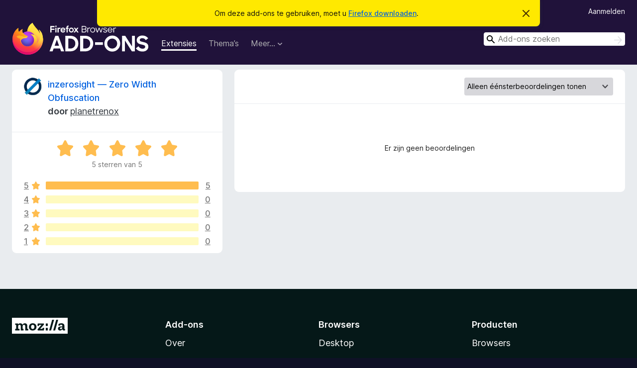

--- FILE ---
content_type: text/html; charset=utf-8
request_url: https://addons.mozilla.org/nl/firefox/addon/in0sight/reviews/?score=1&utm_content=search&utm_medium=referral&utm_source=addons.mozilla.org
body_size: 6286
content:
<!DOCTYPE html>
<html lang="nl" dir="ltr"><head><title data-react-helmet="true">Beoordelingen voor inzerosight — Zero Width Obfuscation – Add-ons voor Firefox (nl)</title><meta charSet="utf-8"/><meta name="viewport" content="width=device-width, initial-scale=1"/><link href="/static-frontend/Inter-roman-subset-en_de_fr_ru_es_pt_pl_it.var.2ce5ad921c3602b1e5370b3c86033681.woff2" crossorigin="anonymous" rel="preload" as="font" type="font/woff2"/><link href="/static-frontend/amo-2c9b371cc4de1aad916e.css" integrity="sha512-xpIl0TE0BdHR7KIMx6yfLd2kiIdWqrmXT81oEQ2j3ierwSeZB5WzmlhM7zJEHvI5XqPZYwMlGu/Pk0f13trpzQ==" crossorigin="anonymous" rel="stylesheet" type="text/css"/><meta data-react-helmet="true" name="description" content="Beoordelingen en waarderingen voor inzerosight — Zero Width Obfuscation. Ontdek wat andere gebruikers van inzerosight — Zero Width Obfuscation vinden en voeg het toe aan uw Firefox-browser."/><link rel="shortcut icon" href="/favicon.ico?v=3"/><link data-react-helmet="true" title="Firefox Add-ons" rel="search" type="application/opensearchdescription+xml" href="/nl/firefox/opensearch.xml"/><link data-react-helmet="true" rel="canonical" href="https://addons.mozilla.org/nl/firefox/addon/in0sight/reviews/"/></head><body><div id="react-view"><div class="Page-amo"><header class="Header"><div class="Notice Notice-warning GetFirefoxBanner Notice-dismissible"><div class="Notice-icon"></div><div class="Notice-column"><div class="Notice-content"><p class="Notice-text"><span class="GetFirefoxBanner-content">Om deze add-ons te gebruiken, moet u <a class="Button Button--none GetFirefoxBanner-button" href="https://www.mozilla.org/firefox/download/thanks/?s=direct&amp;utm_campaign=amo-fx-cta&amp;utm_content=banner-download-button&amp;utm_medium=referral&amp;utm_source=addons.mozilla.org">Firefox downloaden</a>.</span></p></div></div><div class="Notice-dismisser"><button class="Button Button--none Notice-dismisser-button" type="submit"><span class="Icon Icon-inline-content IconXMark Notice-dismisser-icon"><span class="visually-hidden">Dit bericht verbergen</span><svg class="IconXMark-svg" version="1.1" xmlns="http://www.w3.org/2000/svg" xmlns:xlink="http://www.w3.org/1999/xlink"><g class="IconXMark-path" transform="translate(-1.000000, -1.000000)" fill="#0C0C0D"><path d="M1.293,2.707 C1.03304342,2.45592553 0.928787403,2.08412211 1.02030284,1.73449268 C1.11181828,1.38486324 1.38486324,1.11181828 1.73449268,1.02030284 C2.08412211,0.928787403 2.45592553,1.03304342 2.707,1.293 L8,6.586 L13.293,1.293 C13.5440745,1.03304342 13.9158779,0.928787403 14.2655073,1.02030284 C14.6151368,1.11181828 14.8881817,1.38486324 14.9796972,1.73449268 C15.0712126,2.08412211 14.9669566,2.45592553 14.707,2.707 L9.414,8 L14.707,13.293 C15.0859722,13.6853789 15.0805524,14.3090848 14.6948186,14.6948186 C14.3090848,15.0805524 13.6853789,15.0859722 13.293,14.707 L8,9.414 L2.707,14.707 C2.31462111,15.0859722 1.69091522,15.0805524 1.30518142,14.6948186 C0.919447626,14.3090848 0.91402779,13.6853789 1.293,13.293 L6.586,8 L1.293,2.707 Z"></path></g></svg></span></button></div></div><div class="Header-wrapper"><div class="Header-content"><a class="Header-title" href="/nl/firefox/"><span class="visually-hidden">Add-ons voor Firefox Browser</span></a></div><ul class="SectionLinks Header-SectionLinks"><li><a class="SectionLinks-link SectionLinks-link-extension SectionLinks-link--active" href="/nl/firefox/extensions/">Extensies</a></li><li><a class="SectionLinks-link SectionLinks-link-theme" href="/nl/firefox/themes/">Thema’s</a></li><li><div class="DropdownMenu SectionLinks-link SectionLinks-dropdown"><button class="DropdownMenu-button" title="Meer…" type="button" aria-haspopup="true"><span class="DropdownMenu-button-text">Meer…</span><span class="Icon Icon-inverted-caret"></span></button><ul class="DropdownMenu-items" aria-hidden="true" aria-label="submenu"><li class="DropdownMenuItem DropdownMenuItem-section SectionLinks-subheader">voor Firefox</li><li class="DropdownMenuItem DropdownMenuItem-link"><a class="SectionLinks-dropdownlink" href="/nl/firefox/language-tools/">Woordenboeken en taalpakketten</a></li><li class="DropdownMenuItem DropdownMenuItem-section SectionLinks-subheader">Websites voor andere browsers</li><li class="DropdownMenuItem DropdownMenuItem-link"><a class="SectionLinks-clientApp-android" data-clientapp="android" href="/nl/android/">Add-ons voor Android</a></li></ul></div></li></ul><div class="Header-user-and-external-links"><a class="Button Button--none Header-authenticate-button Header-button Button--micro" href="#login">Aanmelden</a></div><form action="/nl/firefox/search/" class="SearchForm Header-search-form Header-search-form--desktop" method="GET" data-no-csrf="true" role="search"><div class="AutoSearchInput"><label class="AutoSearchInput-label visually-hidden" for="AutoSearchInput-q">Zoeken</label><div class="AutoSearchInput-search-box"><span class="Icon Icon-magnifying-glass AutoSearchInput-icon-magnifying-glass"></span><div role="combobox" aria-haspopup="listbox" aria-owns="react-autowhatever-1" aria-expanded="false"><input type="search" autoComplete="off" aria-autocomplete="list" aria-controls="react-autowhatever-1" class="AutoSearchInput-query" id="AutoSearchInput-q" maxLength="100" minLength="2" name="q" placeholder="Add-ons zoeken" value=""/><div id="react-autowhatever-1" role="listbox"></div></div><button class="AutoSearchInput-submit-button" type="submit"><span class="visually-hidden">Zoeken</span><span class="Icon Icon-arrow"></span></button></div></div></form></div></header><div class="Page-content"><div class="Page Page-not-homepage"><div class="AppBanner"></div><div class="AddonReviewList AddonReviewList--extension"><section class="Card AddonSummaryCard Card--no-footer"><header class="Card-header"><div class="Card-header-text"><div class="AddonSummaryCard-header"><div class="AddonSummaryCard-header-icon"><a href="/nl/firefox/addon/in0sight/?utm_content=search&amp;utm_medium=referral&amp;utm_source=addons.mozilla.org"><img class="AddonSummaryCard-header-icon-image" src="https://addons.mozilla.org/user-media/addon_icons/975/975471-64.png?modified=dd6fa744" alt="Add-onpictogram"/></a></div><div class="AddonSummaryCard-header-text"><h1 class="visually-hidden">Beoordelingen voor inzerosight — Zero Width Obfuscation</h1><h1 class="AddonTitle"><a href="/nl/firefox/addon/in0sight/?utm_content=search&amp;utm_medium=referral&amp;utm_source=addons.mozilla.org">inzerosight — Zero Width Obfuscation</a><span class="AddonTitle-author"> <!-- -->door<!-- --> <a href="/nl/firefox/user/14027862/">planetrenox</a></span></h1></div></div></div></header><div class="Card-contents"><div class="AddonSummaryCard-overallRatingStars"><div class="Rating Rating--large Rating--yellowStars" title="Waardering: 5 van 5"><div class="Rating-star Rating-rating-1 Rating-selected-star" title="Waardering: 5 van 5"></div><div class="Rating-star Rating-rating-2 Rating-selected-star" title="Waardering: 5 van 5"></div><div class="Rating-star Rating-rating-3 Rating-selected-star" title="Waardering: 5 van 5"></div><div class="Rating-star Rating-rating-4 Rating-selected-star" title="Waardering: 5 van 5"></div><div class="Rating-star Rating-rating-5 Rating-selected-star" title="Waardering: 5 van 5"></div><span class="visually-hidden">Waardering: 5 van 5</span></div><div class="AddonSummaryCard-addonAverage">5 sterren van 5</div></div><div class="RatingsByStar"><div class="RatingsByStar-graph"><a class="RatingsByStar-row" rel="nofollow" title="Alle 5 vijfsterrenbeoordelingen lezen" href="/nl/firefox/addon/in0sight/reviews/?score=5&amp;utm_content=search&amp;utm_medium=referral&amp;utm_source=addons.mozilla.org"><div class="RatingsByStar-star">5<span class="Icon Icon-star-yellow"></span></div></a><a class="RatingsByStar-row" rel="nofollow" title="Alle 5 vijfsterrenbeoordelingen lezen" href="/nl/firefox/addon/in0sight/reviews/?score=5&amp;utm_content=search&amp;utm_medium=referral&amp;utm_source=addons.mozilla.org"><div class="RatingsByStar-barContainer"><div class="RatingsByStar-bar RatingsByStar-barFrame"><div class="RatingsByStar-bar RatingsByStar-barValue RatingsByStar-barValue--100pct"></div></div></div></a><a class="RatingsByStar-row" rel="nofollow" title="Alle 5 vijfsterrenbeoordelingen lezen" href="/nl/firefox/addon/in0sight/reviews/?score=5&amp;utm_content=search&amp;utm_medium=referral&amp;utm_source=addons.mozilla.org"><div class="RatingsByStar-count">5</div></a><a class="RatingsByStar-row" rel="nofollow" title="Er zijn geen viersterrenbeoordelingen" href="/nl/firefox/addon/in0sight/reviews/?score=4&amp;utm_content=search&amp;utm_medium=referral&amp;utm_source=addons.mozilla.org"><div class="RatingsByStar-star">4<span class="Icon Icon-star-yellow"></span></div></a><a class="RatingsByStar-row" rel="nofollow" title="Er zijn geen viersterrenbeoordelingen" href="/nl/firefox/addon/in0sight/reviews/?score=4&amp;utm_content=search&amp;utm_medium=referral&amp;utm_source=addons.mozilla.org"><div class="RatingsByStar-barContainer"><div class="RatingsByStar-bar RatingsByStar-barFrame"><div class="RatingsByStar-bar RatingsByStar-barValue RatingsByStar-barValue--0pct RatingsByStar-partialBar"></div></div></div></a><a class="RatingsByStar-row" rel="nofollow" title="Er zijn geen viersterrenbeoordelingen" href="/nl/firefox/addon/in0sight/reviews/?score=4&amp;utm_content=search&amp;utm_medium=referral&amp;utm_source=addons.mozilla.org"><div class="RatingsByStar-count">0</div></a><a class="RatingsByStar-row" rel="nofollow" title="Er zijn geen driesterrenbeoordelingen" href="/nl/firefox/addon/in0sight/reviews/?score=3&amp;utm_content=search&amp;utm_medium=referral&amp;utm_source=addons.mozilla.org"><div class="RatingsByStar-star">3<span class="Icon Icon-star-yellow"></span></div></a><a class="RatingsByStar-row" rel="nofollow" title="Er zijn geen driesterrenbeoordelingen" href="/nl/firefox/addon/in0sight/reviews/?score=3&amp;utm_content=search&amp;utm_medium=referral&amp;utm_source=addons.mozilla.org"><div class="RatingsByStar-barContainer"><div class="RatingsByStar-bar RatingsByStar-barFrame"><div class="RatingsByStar-bar RatingsByStar-barValue RatingsByStar-barValue--0pct RatingsByStar-partialBar"></div></div></div></a><a class="RatingsByStar-row" rel="nofollow" title="Er zijn geen driesterrenbeoordelingen" href="/nl/firefox/addon/in0sight/reviews/?score=3&amp;utm_content=search&amp;utm_medium=referral&amp;utm_source=addons.mozilla.org"><div class="RatingsByStar-count">0</div></a><a class="RatingsByStar-row" rel="nofollow" title="Er zijn geen tweesterrenbeoordelingen" href="/nl/firefox/addon/in0sight/reviews/?score=2&amp;utm_content=search&amp;utm_medium=referral&amp;utm_source=addons.mozilla.org"><div class="RatingsByStar-star">2<span class="Icon Icon-star-yellow"></span></div></a><a class="RatingsByStar-row" rel="nofollow" title="Er zijn geen tweesterrenbeoordelingen" href="/nl/firefox/addon/in0sight/reviews/?score=2&amp;utm_content=search&amp;utm_medium=referral&amp;utm_source=addons.mozilla.org"><div class="RatingsByStar-barContainer"><div class="RatingsByStar-bar RatingsByStar-barFrame"><div class="RatingsByStar-bar RatingsByStar-barValue RatingsByStar-barValue--0pct RatingsByStar-partialBar"></div></div></div></a><a class="RatingsByStar-row" rel="nofollow" title="Er zijn geen tweesterrenbeoordelingen" href="/nl/firefox/addon/in0sight/reviews/?score=2&amp;utm_content=search&amp;utm_medium=referral&amp;utm_source=addons.mozilla.org"><div class="RatingsByStar-count">0</div></a><a class="RatingsByStar-row" rel="nofollow" title="Er zijn geen éénsterbeoordelingen" href="/nl/firefox/addon/in0sight/reviews/?score=1&amp;utm_content=search&amp;utm_medium=referral&amp;utm_source=addons.mozilla.org"><div class="RatingsByStar-star">1<span class="Icon Icon-star-yellow"></span></div></a><a class="RatingsByStar-row" rel="nofollow" title="Er zijn geen éénsterbeoordelingen" href="/nl/firefox/addon/in0sight/reviews/?score=1&amp;utm_content=search&amp;utm_medium=referral&amp;utm_source=addons.mozilla.org"><div class="RatingsByStar-barContainer"><div class="RatingsByStar-bar RatingsByStar-barFrame"><div class="RatingsByStar-bar RatingsByStar-barValue RatingsByStar-barValue--0pct RatingsByStar-partialBar"></div></div></div></a><a class="RatingsByStar-row" rel="nofollow" title="Er zijn geen éénsterbeoordelingen" href="/nl/firefox/addon/in0sight/reviews/?score=1&amp;utm_content=search&amp;utm_medium=referral&amp;utm_source=addons.mozilla.org"><div class="RatingsByStar-count">0</div></a></div></div></div></section><div class="AddonReviewList-reviews"><section class="Card Card--no-footer"><header class="Card-header"><div class="Card-header-text"><div class="AddonReviewList-cardListHeader"><div class="AddonReviewList-reviewCount"></div><div class="AddonReviewList-filterByScore"><select class="Select AddonReviewList-filterByScoreSelector"><option value="SHOW_ALL_REVIEWS">Alle beoordelingen tonen</option><option value="5">Alleen vijfsterrenbeoordelingen tonen</option><option value="4">Alleen viersterrenbeoordelingen tonen</option><option value="3">Alleen driesterrenbeoordelingen tonen</option><option value="2">Alleen tweesterrenbeoordelingen tonen</option><option value="1" selected="">Alleen éénsterbeoordelingen tonen</option></select></div></div></div></header><div class="Card-contents"><p class="AddonReviewList-noReviews">Er zijn geen beoordelingen</p></div></section></div></div></div></div><footer class="Footer"><div class="Footer-wrapper"><div class="Footer-mozilla-link-wrapper"><a class="Footer-mozilla-link" href="https://mozilla.org/" title="Naar Mozilla’s startpagina"><span class="Icon Icon-mozilla Footer-mozilla-logo"><span class="visually-hidden">Naar Mozilla’s startpagina</span></span></a></div><section class="Footer-amo-links"><h4 class="Footer-links-header"><a href="/nl/firefox/">Add-ons</a></h4><ul class="Footer-links"><li><a href="/nl/about">Over</a></li><li><a class="Footer-blog-link" href="/blog/">Firefox-add-onsblog</a></li><li><a class="Footer-extension-workshop-link" href="https://extensionworkshop.com/?utm_content=footer-link&amp;utm_medium=referral&amp;utm_source=addons.mozilla.org">Extensieworkshop</a></li><li><a href="/nl/developers/">Ontwikkelaarshub</a></li><li><a class="Footer-developer-policies-link" href="https://extensionworkshop.com/documentation/publish/add-on-policies/?utm_medium=photon-footer&amp;utm_source=addons.mozilla.org">Ontwikkelaarsbeleid</a></li><li><a class="Footer-community-blog-link" href="https://blog.mozilla.com/addons?utm_content=footer-link&amp;utm_medium=referral&amp;utm_source=addons.mozilla.org">Gemeenschapsblog</a></li><li><a href="https://discourse.mozilla-community.org/c/add-ons">Forum</a></li><li><a class="Footer-bug-report-link" href="https://developer.mozilla.org/docs/Mozilla/Add-ons/Contact_us">Een bug melden</a></li><li><a href="/nl/review_guide">Beoordelingsrichtlijnen</a></li></ul></section><section class="Footer-browsers-links"><h4 class="Footer-links-header">Browsers</h4><ul class="Footer-links"><li><a class="Footer-desktop-link" href="https://www.mozilla.org/firefox/new/?utm_content=footer-link&amp;utm_medium=referral&amp;utm_source=addons.mozilla.org">Desktop</a></li><li><a class="Footer-mobile-link" href="https://www.mozilla.org/firefox/mobile/?utm_content=footer-link&amp;utm_medium=referral&amp;utm_source=addons.mozilla.org">Mobile</a></li><li><a class="Footer-enterprise-link" href="https://www.mozilla.org/firefox/enterprise/?utm_content=footer-link&amp;utm_medium=referral&amp;utm_source=addons.mozilla.org">Enterprise</a></li></ul></section><section class="Footer-product-links"><h4 class="Footer-links-header">Producten</h4><ul class="Footer-links"><li><a class="Footer-browsers-link" href="https://www.mozilla.org/firefox/browsers/?utm_content=footer-link&amp;utm_medium=referral&amp;utm_source=addons.mozilla.org">Browsers</a></li><li><a class="Footer-vpn-link" href="https://www.mozilla.org/products/vpn/?utm_content=footer-link&amp;utm_medium=referral&amp;utm_source=addons.mozilla.org#pricing">VPN</a></li><li><a class="Footer-relay-link" href="https://relay.firefox.com/?utm_content=footer-link&amp;utm_medium=referral&amp;utm_source=addons.mozilla.org">Relay</a></li><li><a class="Footer-monitor-link" href="https://monitor.firefox.com/?utm_content=footer-link&amp;utm_medium=referral&amp;utm_source=addons.mozilla.org">Monitor</a></li><li><a class="Footer-pocket-link" href="https://getpocket.com?utm_content=footer-link&amp;utm_medium=referral&amp;utm_source=addons.mozilla.org">Pocket</a></li></ul><ul class="Footer-links Footer-links-social"><li class="Footer-link-social"><a href="https://bsky.app/profile/firefox.com"><span class="Icon Icon-bluesky"><span class="visually-hidden">Bluesky (@firefox.com)</span></span></a></li><li class="Footer-link-social"><a href="https://www.instagram.com/firefox/"><span class="Icon Icon-instagram"><span class="visually-hidden">Instagram (Firefox)</span></span></a></li><li class="Footer-link-social"><a href="https://www.youtube.com/firefoxchannel"><span class="Icon Icon-youtube"><span class="visually-hidden">YouTube (firefoxchannel)</span></span></a></li></ul></section><ul class="Footer-legal-links"><li><a class="Footer-privacy-link" href="https://www.mozilla.org/privacy/websites/">Privacy</a></li><li><a class="Footer-cookies-link" href="https://www.mozilla.org/privacy/websites/">Cookies</a></li><li><a class="Footer-legal-link" href="https://www.mozilla.org/about/legal/amo-policies/">Juridisch</a></li></ul><p class="Footer-copyright">Tenzij anders <a href="https://www.mozilla.org/en-US/about/legal/">vermeld</a>, is op de inhoud van deze website de <a href="https://creativecommons.org/licenses/by-sa/3.0/">Creative Commons Attribution Share-Alike License v3.0</a> of latere versie van toepassing.</p><div class="Footer-language-picker"><div class="LanguagePicker"><label for="lang-picker" class="LanguagePicker-header">Taal wijzigen</label><select class="LanguagePicker-selector" id="lang-picker"><option value="cs">Čeština</option><option value="de">Deutsch</option><option value="dsb">Dolnoserbšćina</option><option value="el">Ελληνικά</option><option value="en-CA">English (Canadian)</option><option value="en-GB">English (British)</option><option value="en-US">English (US)</option><option value="es-AR">Español (de Argentina)</option><option value="es-CL">Español (de Chile)</option><option value="es-ES">Español (de España)</option><option value="es-MX">Español (de México)</option><option value="fi">suomi</option><option value="fr">Français</option><option value="fur">Furlan</option><option value="fy-NL">Frysk</option><option value="he">עברית</option><option value="hr">Hrvatski</option><option value="hsb">Hornjoserbsce</option><option value="hu">magyar</option><option value="ia">Interlingua</option><option value="it">Italiano</option><option value="ja">日本語</option><option value="ka">ქართული</option><option value="kab">Taqbaylit</option><option value="ko">한국어</option><option value="nb-NO">Norsk bokmål</option><option value="nl" selected="">Nederlands</option><option value="nn-NO">Norsk nynorsk</option><option value="pl">Polski</option><option value="pt-BR">Português (do Brasil)</option><option value="pt-PT">Português (Europeu)</option><option value="ro">Română</option><option value="ru">Русский</option><option value="sk">slovenčina</option><option value="sl">Slovenščina</option><option value="sq">Shqip</option><option value="sv-SE">Svenska</option><option value="tr">Türkçe</option><option value="uk">Українська</option><option value="vi">Tiếng Việt</option><option value="zh-CN">中文 (简体)</option><option value="zh-TW">正體中文 (繁體)</option></select></div></div></div></footer></div></div><script type="application/json" id="redux-store-state">{"abuse":{"byGUID":{},"loading":false},"addons":{"byID":{"975471":{"authors":[{"id":14027862,"name":"planetrenox","url":"https:\u002F\u002Faddons.mozilla.org\u002Fnl\u002Ffirefox\u002Fuser\u002F14027862\u002F","username":"PlanetRenox","picture_url":null}],"average_daily_users":17,"categories":["privacy-security","social-communication"],"contributions_url":"","created":"2018-05-14T16:22:43Z","default_locale":"en-US","description":"\u003Ca href=\"https:\u002F\u002Fprod.outgoing.prod.webservices.mozgcp.net\u002Fv1\u002Fe4141cdb95ceeedb61cd6bdf2033f3d5572988e25c1aaf3910fd745abfea02d1\u002Fhttps%3A\u002F\u002Fgithub.com\u002Fplanetrenox\u002Finzerosight\" rel=\"nofollow\"\u003Ehttps:\u002F\u002Fgithub.com\u002Fplanetrenox\u002Finzerosight\u003C\u002Fa\u003E","developer_comments":"\u003Ca href=\"https:\u002F\u002Fprod.outgoing.prod.webservices.mozgcp.net\u002Fv1\u002Ffca2b6935d46ab52186344b1df86594dd8f1b46ef9d43a1d7d051cb092854fa1\u002Fhttps%3A\u002F\u002Fgithub.com\u002FPlanetRenox\u002Finzerosight\" rel=\"nofollow\"\u003Ehttps:\u002F\u002Fgithub.com\u002FPlanetRenox\u002Finzerosight\u003C\u002Fa\u003E","edit_url":"https:\u002F\u002Faddons.mozilla.org\u002Fnl\u002Fdevelopers\u002Faddon\u002Fin0sight\u002Fedit","guid":"{0a73f41c-c59c-404b-9e07-f7392fa830d4}","has_eula":false,"has_privacy_policy":false,"homepage":{"url":"https:\u002F\u002Fgithub.com\u002FPlanetRenox\u002Finzerosight","outgoing":"https:\u002F\u002Fprod.outgoing.prod.webservices.mozgcp.net\u002Fv1\u002Ffca2b6935d46ab52186344b1df86594dd8f1b46ef9d43a1d7d051cb092854fa1\u002Fhttps%3A\u002F\u002Fgithub.com\u002FPlanetRenox\u002Finzerosight"},"icon_url":"https:\u002F\u002Faddons.mozilla.org\u002Fuser-media\u002Faddon_icons\u002F975\u002F975471-64.png?modified=dd6fa744","icons":{"32":"https:\u002F\u002Faddons.mozilla.org\u002Fuser-media\u002Faddon_icons\u002F975\u002F975471-32.png?modified=dd6fa744","64":"https:\u002F\u002Faddons.mozilla.org\u002Fuser-media\u002Faddon_icons\u002F975\u002F975471-64.png?modified=dd6fa744","128":"https:\u002F\u002Faddons.mozilla.org\u002Fuser-media\u002Faddon_icons\u002F975\u002F975471-128.png?modified=dd6fa744"},"id":975471,"is_disabled":false,"is_experimental":false,"is_noindexed":false,"last_updated":"2024-04-19T00:55:24Z","name":"inzerosight — Zero Width Obfuscation","previews":[{"h":322,"src":"https:\u002F\u002Faddons.mozilla.org\u002Fuser-media\u002Fpreviews\u002Ffull\u002F220\u002F220229.png?modified=1713489885","thumbnail_h":322,"thumbnail_src":"https:\u002F\u002Faddons.mozilla.org\u002Fuser-media\u002Fpreviews\u002Fthumbs\u002F220\u002F220229.jpg?modified=1713489885","thumbnail_w":502,"title":"Create your own zero width characters.","w":502}],"promoted":[],"ratings":{"average":5,"bayesian_average":3.9573992568848415,"count":5,"text_count":3,"grouped_counts":{"1":0,"2":0,"3":0,"4":0,"5":5}},"requires_payment":false,"review_url":"https:\u002F\u002Faddons.mozilla.org\u002Fnl\u002Freviewers\u002Freview\u002F975471","slug":"in0sight","status":"public","summary":"Communicate undetected in plain sight using zero width encoding. https:\u002F\u002Fgithub.com\u002FPlanetRenox\u002Finzerosight","support_email":"planetrenox@pm.me","support_url":{"url":"https:\u002F\u002Fgithub.com\u002Fplanetrenox\u002Finzerosight","outgoing":"https:\u002F\u002Fprod.outgoing.prod.webservices.mozgcp.net\u002Fv1\u002Fe4141cdb95ceeedb61cd6bdf2033f3d5572988e25c1aaf3910fd745abfea02d1\u002Fhttps%3A\u002F\u002Fgithub.com\u002Fplanetrenox\u002Finzerosight"},"tags":["chat","google","password manager","privacy","reddit","search","security","social media","translate","user scripts"],"type":"extension","url":"https:\u002F\u002Faddons.mozilla.org\u002Fnl\u002Ffirefox\u002Faddon\u002Fin0sight\u002F","weekly_downloads":0,"currentVersionId":5722642,"isMozillaSignedExtension":false,"isAndroidCompatible":true}},"byIdInURL":{"in0sight":975471},"byGUID":{"{0a73f41c-c59c-404b-9e07-f7392fa830d4}":975471},"bySlug":{"in0sight":975471},"infoBySlug":{},"lang":"nl","loadingByIdInURL":{"in0sight":false}},"addonsByAuthors":{"byAddonId":{},"byAddonSlug":{},"byAuthorId":{},"countFor":{},"lang":"nl","loadingFor":{}},"api":{"clientApp":"firefox","lang":"nl","regionCode":"US","requestId":"8759ae98-62a3-405e-9c6c-69d00ef1c79b","token":null,"userAgent":"Mozilla\u002F5.0 (Macintosh; Intel Mac OS X 10_15_7) AppleWebKit\u002F537.36 (KHTML, like Gecko) Chrome\u002F131.0.0.0 Safari\u002F537.36; ClaudeBot\u002F1.0; +claudebot@anthropic.com)","userAgentInfo":{"browser":{"name":"Chrome","version":"131.0.0.0","major":"131"},"device":{"vendor":"Apple","model":"Macintosh"},"os":{"name":"Mac OS","version":"10.15.7"}}},"autocomplete":{"lang":"nl","loading":false,"suggestions":[]},"blocks":{"blocks":{},"lang":"nl"},"categories":{"categories":null,"loading":false},"collections":{"byId":{},"bySlug":{},"current":{"id":null,"loading":false},"userCollections":{},"addonInCollections":{},"isCollectionBeingModified":false,"hasAddonBeenAdded":false,"hasAddonBeenRemoved":false,"editingCollectionDetails":false,"lang":"nl"},"collectionAbuseReports":{"byCollectionId":{}},"errors":{"src\u002Famo\u002Fpages\u002FAddonReviewList\u002Findex.js-in0sight-":null},"errorPage":{"clearOnNext":true,"error":null,"hasError":false,"statusCode":null},"experiments":{},"home":{"homeShelves":null,"isLoading":false,"lang":"nl","resetStateOnNextChange":false,"resultsLoaded":false,"shelves":{}},"installations":{},"landing":{"addonType":null,"category":null,"recommended":{"count":0,"results":[]},"highlyRated":{"count":0,"results":[]},"lang":"nl","loading":false,"trending":{"count":0,"results":[]},"resultsLoaded":false},"languageTools":{"byID":{},"lang":"nl"},"recommendations":{"byGuid":{},"lang":"nl"},"redirectTo":{"url":null,"status":null},"reviews":{"lang":"nl","permissions":{},"byAddon":{"in0sight":{"data":{"pageSize":25,"reviewCount":0,"reviews":[]},"page":"1","score":"1"}},"byId":{},"byUserId":{},"latestUserReview":{},"view":{},"loadingForSlug":{"in0sight":false}},"search":{"count":0,"filters":null,"lang":"nl","loading":false,"pageSize":null,"results":[],"pageCount":0},"site":{"readOnly":false,"notice":null,"loadedPageIsAnonymous":false},"suggestions":{"forCollection":{},"lang":"nl","loading":false},"uiState":{},"userAbuseReports":{"byUserId":{}},"users":{"currentUserID":null,"byID":{},"byUsername":{},"isUpdating":false,"userPageBeingViewed":{"loading":false,"userId":null},"isUnsubscribedFor":{},"currentUserWasLoggedOut":false,"resetStateOnNextChange":false},"versions":{"byId":{"5722642":{"compatibility":{"firefox":{"min":"48.0","max":"*"},"android":{"min":"120.0","max":"*"}},"id":5722642,"isStrictCompatibilityEnabled":false,"license":{"isCustom":true,"name":"ZWUS License","text":null,"url":"https:\u002F\u002Faddons.mozilla.org\u002Fnl\u002Ffirefox\u002Faddon\u002Fin0sight\u002Flicense\u002F"},"file":{"id":4266942,"created":"2024-04-19T00:52:17Z","hash":"sha256:e9e8bcba6dae3ece9a8e185b443c473a2cc020458eb7deeb1d2ac95740e37143","is_mozilla_signed_extension":false,"size":21085,"status":"public","url":"https:\u002F\u002Faddons.mozilla.org\u002Ffirefox\u002Fdownloads\u002Ffile\u002F4266942\u002Fin0sight-2.1.0.xpi","permissions":[],"optional_permissions":[],"host_permissions":[],"data_collection_permissions":[],"optional_data_collection_permissions":[]},"releaseNotes":"new encoding versions have been added.","version":"2.1.0"}},"bySlug":{},"lang":"nl"},"viewContext":{"context":"VIEW_CONTEXT_HOME"},"router":{"location":{"pathname":"\u002Fnl\u002Ffirefox\u002Faddon\u002Fin0sight\u002Freviews\u002F","search":"?score=1&utm_content=search&utm_medium=referral&utm_source=addons.mozilla.org","hash":"","key":"v0pkhn","query":{"score":"1","utm_content":"search","utm_medium":"referral","utm_source":"addons.mozilla.org"}},"action":"POP"}}</script><script async="" src="https://www.google-analytics.com/analytics.js"></script><script async="" src="https://www.googletagmanager.com/gtag/js?id=G-B9CY1C9VBC"></script><script src="/static-frontend/amo-464329fd9c82fdb57721.js" integrity="sha512-oR5EyoOhAqvs1xCC/r3kU0GeVrUnMjEhas4VsrgeseGi0C/fSIYTtqafi1T+iQ1QsPnUBLdGJaQl2mvU3fh7PA==" crossorigin="anonymous"></script></body></html>

--- FILE ---
content_type: text/javascript
request_url: https://addons.mozilla.org/static-frontend/amo-i18n-nl-amo-js-9e3f386ddd10da2efe01.js
body_size: 23488
content:
(self.webpackChunk=self.webpackChunk||[]).push([[9626],{2572:function(e,n,o){!function(e){"use strict";var n="jan._feb._mrt._apr._mei_jun._jul._aug._sep._okt._nov._dec.".split("_"),o="jan_feb_mrt_apr_mei_jun_jul_aug_sep_okt_nov_dec".split("_"),t=[/^jan/i,/^feb/i,/^(maart|mrt\.?)$/i,/^apr/i,/^mei$/i,/^jun[i.]?$/i,/^jul[i.]?$/i,/^aug/i,/^sep/i,/^okt/i,/^nov/i,/^dec/i],i=/^(januari|februari|maart|april|mei|ju[nl]i|augustus|september|oktober|november|december|jan\.?|feb\.?|mrt\.?|apr\.?|ju[nl]\.?|aug\.?|sep\.?|okt\.?|nov\.?|dec\.?)/i;e.defineLocale("nl",{months:"januari_februari_maart_april_mei_juni_juli_augustus_september_oktober_november_december".split("_"),monthsShort:function(e,t){return e?/-MMM-/.test(t)?o[e.month()]:n[e.month()]:n},monthsRegex:i,monthsShortRegex:i,monthsStrictRegex:/^(januari|februari|maart|april|mei|ju[nl]i|augustus|september|oktober|november|december)/i,monthsShortStrictRegex:/^(jan\.?|feb\.?|mrt\.?|apr\.?|mei|ju[nl]\.?|aug\.?|sep\.?|okt\.?|nov\.?|dec\.?)/i,monthsParse:t,longMonthsParse:t,shortMonthsParse:t,weekdays:"zondag_maandag_dinsdag_woensdag_donderdag_vrijdag_zaterdag".split("_"),weekdaysShort:"zo._ma._di._wo._do._vr._za.".split("_"),weekdaysMin:"zo_ma_di_wo_do_vr_za".split("_"),weekdaysParseExact:!0,longDateFormat:{LT:"HH:mm",LTS:"HH:mm:ss",L:"DD-MM-YYYY",LL:"D MMMM YYYY",LLL:"D MMMM YYYY HH:mm",LLLL:"dddd D MMMM YYYY HH:mm"},calendar:{sameDay:"[vandaag om] LT",nextDay:"[morgen om] LT",nextWeek:"dddd [om] LT",lastDay:"[gisteren om] LT",lastWeek:"[afgelopen] dddd [om] LT",sameElse:"L"},relativeTime:{future:"over %s",past:"%s geleden",s:"een paar seconden",ss:"%d seconden",m:"één minuut",mm:"%d minuten",h:"één uur",hh:"%d uur",d:"één dag",dd:"%d dagen",w:"één week",ww:"%d weken",M:"één maand",MM:"%d maanden",y:"één jaar",yy:"%d jaar"},dayOfMonthOrdinalParse:/\d{1,2}(ste|de)/,ordinal:function(e){return e+(1===e||8===e||e>=20?"ste":"de")},week:{dow:1,doy:4}})}(o(5093))},9528:function(e,n,o){e.exports={domain:"messages",locale_data:{messages:{"":{domain:"messages",plural_forms:"nplurals=2; plural=(n != 1);",lang:"nl"},"Loading…":["Laden…"],"Adding…":["Toevoegen…"],"Select a collection…":["Een collectie selecteren…"],"Create new collection":["Nieuwe collectie maken"],"Added to %(collectionName)s":["Toegevoegd aan %(collectionName)s"],"Add to…":["Toevoegen aan…"],"Edit add-on":["Add-on bewerken"],"Admin add-on":["Add-on beheren"],"Content review add-on":["Inhoudsbeoordeling van add-on"],"Review theme":["Thema beoordelen"],"Review add-on code":["Add-oncode beoordelen"],"%(average)s (%(count)s review)":["%(average)s (%(count)s beoordeling)"],"%(average)s (%(count)s reviews)":["%(average)s (%(count)s beoordelingen)"],"%(count)s User":["%(count)s gebruiker","%(count)s gebruikers"],"No Users":["Geen gebruikers"],"Available on Firefox for Android™":["Beschikbaar in Firefox voor Android™"],Experimental:["Experimenteel"],"Some features may require payment":["Sommige functies kunnen betaling vereisen"],"This add-on is not compatible with your version of Firefox.":["Deze add-on is niet compatibel met uw versie van Firefox."],"This add-on is not available on your platform.":["Deze add-on is niet beschikbaar voor uw platform."],"%(total)s user":["%(total)s gebruiker","%(total)s gebruikers"],"Report this add-on to Mozilla":["Deze add-on aan Mozilla rapporteren"],"Send some feedback about the add-on":["Feedback over de add-on verzenden"],"Report the add-on because it's illegal or incompliant":["De add-on melden omdat deze illegaal of niet-compliant is"],"%(addonName)s – Get this Extension for 🦊 Firefox (%(locale)s)":["%(addonName)s – Deze extensie downloaden voor 🦊 Firefox (%(locale)s)"],"%(addonName)s – Get this Language Pack for 🦊 Firefox (%(locale)s)":["%(addonName)s – Dit taalpakket downloaden voor 🦊 Firefox (%(locale)s)"],"%(addonName)s – Get this Theme for 🦊 Firefox (%(locale)s)":["%(addonName)s – Dit thema downloaden voor 🦊 Firefox (%(locale)s)"],"%(addonName)s – Get this Add-on for 🦊 Firefox (%(locale)s)":["%(addonName)s – Deze add-on downloaden voor 🦊 Firefox (%(locale)s)"],"Download %(addonName)s for Firefox. %(summary)s":["Download %(addonName)s voor Firefox. %(summary)s"],"%(addonName)s – Get this Dictionary for 🦊 Firefox Android (%(locale)s)":["%(addonName)s – Dit woordenboek downloaden voor 🦊 Firefox Android (%(locale)s)"],"%(addonName)s – Get this Extension for 🦊 Firefox Android (%(locale)s)":["%(addonName)s – Deze extensie downloaden voor 🦊 Firefox Android (%(locale)s)"],"%(addonName)s – Get this Language Pack for 🦊 Firefox Android (%(locale)s)":["%(addonName)s – Dit taalpakket downloaden voor 🦊 Firefox Android (%(locale)s)"],"%(addonName)s – Get this Theme for 🦊 Firefox Android (%(locale)s)":["%(addonName)s – Dit thema downloaden voor 🦊 Firefox Android (%(locale)s)"],"%(addonName)s – Get this Add-on for 🦊 Firefox Android (%(locale)s)":["%(addonName)s – Deze add-on downloaden voor 🦊 Firefox Android (%(locale)s)"],"%(addonName)s – Get this Dictionary for 🦊 Firefox (%(locale)s)":["%(addonName)s – Dit woordenboek downloaden voor 🦊 Firefox (%(locale)s)"],Homepage:["Startpagina"],"Support site":["Ondersteuningswebsite"],"Support Email":["E-mailadres voor ondersteuning"],"Visit stats dashboard":["Statistiekendashboard bekijken"],"Custom License":["Aangepaste licentie"],"%(timeFromNow)s (%(date)s)":["%(timeFromNow)s (%(date)s)"],"Read the privacy policy for this add-on":["Het privacybeleid voor deze add-on lezen"],"Read the license agreement for this add-on":["De licentieovereenkomst voor deze add-on lezen"],"See all versions":["Alle versies bekijken"],"Add-on Links":["Add-on-koppelingen"],Version:["Versie"],Size:["Grootte"],"Last updated":["Laatst bijgewerkt"],"Related Categories":["Verwante categorieën"],License:["Licentie"],"Privacy Policy":["Privacybeleid"],"End-User License Agreement":["Eindgebruikerslicentieovereenkomst"],"Version History":["Versiegeschiedenis"],"Usage Statistics":["Gebruiksstatistieken"],Tags:["Labels"],"Add to collection":["Toevoegen aan collectie"],"Admin Links":["Beheerderskoppelingen"],"Author Links":["Auteurskoppelingen"],"More information":["Meer informatie"],"Other users with this extension also installed":["Andere gebruikers met deze extensie gebruiken ook"],"Other popular extensions":["Andere populaire extensies"],"You reported this add-on":["U hebt deze add-on gerapporteerd"],"We have received your report. Thanks for letting us know about your concerns with this add-on.":["We hebben uw melding ontvangen. Bedankt dat u ons op de hoogte hebt gebracht van uw zorgen over deze add-on."],"Report this add-on":["Deze add-on rapporteren"],"Edit reply":["Antwoord bewerken"],"Edit review":["Beoordeling bewerken"],"Delete reply":["Antwoord verwijderen"],"Delete rating":["Waardering verwijderen"],"Delete review":["Beoordeling verwijderen"],"Do you really want to delete this reply?":["Wilt u dit antwoord echt verwijderen?"],"Do you really want to delete this rating?":["Wilt u deze waardering echt verwijderen?"],"Do you really want to delete this review?":["Wilt u deze beoordeling echt verwijderen?"],Delete:["Verwijderen"],Cancel:["Annuleren"],"Keep reply":["Antwoord behouden"],"Keep rating":["Waardering behouden"],"Keep review":["Beoordeling behouden"],"Write a reply to this review.":["Schrijf een antwoord op deze beoordeling."],"Update reply":["Antwoord bijwerken"],"Publish reply":["Antwoord publiceren"],"Updating reply":["Antwoord bijwerken"],"Publishing reply":["Antwoord publiceren"],"posted %(linkStart)s%(timestamp)s%(linkEnd)s":["%(linkStart)s%(timestamp)s%(linkEnd)s geplaatst"],"by %(linkUserProfileStart)s%(authorName)s%(linkUserProfileEnd)s, %(linkStart)s%(timestamp)s%(linkEnd)s":["door %(linkUserProfileStart)s%(authorName)s%(linkUserProfileEnd)s, %(linkStart)s%(timestamp)s%(linkEnd)s"],"Deleting…":["Verwijderen…"],"Reply to this review":["Deze beoordeling beantwoorden"],"This rating or review has been deleted. You are only seeing it because of elevated permissions.":["Deze waardering of beoordeling is verwijderd. U ziet deze alleen omdat u meer toegangsrechten hebt."],"Write a review":["Schrijf een beoordeling"],"Write about your experience with this add-on.":["Schrijf over uw ervaring met deze add-on."],"Submit review":["Beoordeling indienen"],"Submitting review":["Beoordeling indienen"],"Update review":["Beoordeling bijwerken"],"Updating review":["Beoordeling bijwerken"],Saving:["Opslaan"],Saved:["Opgeslagen"],"Please follow our %(linkStart)sreview guidelines%(linkEnd)s.":["Volg onze %(linkStart)sbeoordelingsrichtlijnen%(linkEnd)s."],"Your star rating:":["Uw waardering:"],"More dictionaries by %(author)s":["Meer woordenboeken van %(author)s"],"More dictionaries by these translators":["Meer woordenboeken van deze vertalers"],"More extensions by %(author)s":["Meer extensies van %(author)s"],"More extensions by these developers":["Meer extensies van deze ontwikkelaars"],"Extensions by %(author)s":["Extensies van %(author)s"],"Extensions by these developers":["Extensies van deze ontwikkelaars"],"More language packs by %(author)s":["Meer taalpakketten van %(author)s"],"More language packs by these translators":["Meer taalpakketten van deze vertalers"],"More themes by %(author)s":["Meer thema’s van %(author)s"],"More themes by these artists":["Meer thema’s van deze kunstenaars"],"Themes by %(author)s":["Thema’s van %(author)s"],"Themes by these artists":["Thema’s van deze kunstenaars"],"More add-ons by %(author)s":["Meer add-ons van %(author)s"],"More add-ons by these developers":["Meer add-ons van deze ontwikkelaars"],"More powerful tools for translations, writing & grammar support":["Meer krachtige hulpmiddelen voor vertalingen, schrijven en grammatica-ondersteuning"],"More amazing extensions to change the way Firefox looks":["Nog meer geweldige extensies om het uiterlijk van Firefox te veranderen"],"More incredible social media extensions":["Meer ongelooflijke extensies voor sociale media"],"More excellent search extensions":["Meer uitmuntende zoekextensies"],"More great extensions for feeds, news & media":["Meer geweldige extensies voor feeds, nieuws en media"],"More great notification extensions":["Meer geweldige meldingenextensies"],"More great tools for web developers":["Meer geweldige hulpmiddelen voor webontwikkelaars"],"See Firefox Staff Picks":["Bekijk de keuzes van Firefox-medewerkers"],"Explore our 'Starter Pack' to get started with extensions":["Ontdek ons ‘Starterspakket’ om aan de slag te gaan met extensies"],"More powerful privacy & security extensions":["Meer krachtige privacy- en beveiligingsextensies"],"More incredible download managers":["Meer ongelooflijke downloadbeheerders"],"More fantastic tab & bookmark extensions":["Meer fantastische tabblad- en bladwijzerextensies"],"More great extensions for games & entertainment":["Meer geweldige extensies voor games en entertainment"],"More amazing image, photo & media extensions":["Meer verbazingwekkende extensies voor afbeeldingen, foto’s en media"],"Add-on icon":["Add-onpictogram"],"%(rating)s Star out of 5":["%(rating)s ster van 5","%(rating)s sterren van 5"],",":[","],by:["door"],"Source code released under %(linkStart)s%(licenseName)s%(linkEnd)s":["Broncode vrijgegeven onder %(linkStart)s%(licenseName)s%(linkEnd)s"],"Source code released under %(linkStart)sCustom License%(linkEnd)s":["Broncode vrijgegeven onder een %(linkStart)saangepaste licentie%(linkEnd)s"],"Source code released under %(licenseName)s":["Broncode vrijgegeven onder %(licenseName)s"],"No version found":["Geen versie gevonden"],"Version %(versionNumber)s":["Versie %(versionNumber)s"],"Released %(dateReleased)s - %(fileSize)s":["Uitgegeven op %(dateReleased)s - %(fileSize)s"],Enable:["Inschakelen"],Remove:["Verwijderen"],Enabling:["Inschakelen"],Disabling:["Uitschakelen"],Downloading:["Downloaden"],Installing:["Installeren"],Uninstalling:["Verwijderen"],"Install Theme":["Thema installeren"],"Add to Firefox":["Toevoegen aan Firefox"],"Add-ons for Firefox (%(locale)s)":["Add-ons voor Firefox (%(locale)s)"],"%(title)s – Add-ons for Firefox (%(locale)s)":["%(title)s – Add-ons voor Firefox (%(locale)s)"],"Add-ons for Firefox Android (%(locale)s)":["Add-ons voor Firefox Android (%(locale)s)"],"%(title)s – Add-ons for Firefox Android (%(locale)s)":["%(title)s – Add-ons voor Firefox Android (%(locale)s)"],"Log out":["Afmelden"],"Log in":["Aanmelden"],"This action is currently unavailable. Please reload the page in a moment.":["Deze actie is momenteel niet beschikbaar. Laad de pagina zo opnieuw."],Loading:["Laden"],"Find add-ons":["Add-ons zoeken"],Search:["Zoeken"],Categories:["Categorieën"],"Loading categories.":["Categorieën worden geladen."],"No categories found.":["Geen categorieën gevonden."],"Added to collection":["Toegevoegd aan collectie"],"Removed from collection":["Verwijderd uit collectie"],"Find an add-on to include in this collection":["Een add-on vinden om in deze collectie op te nemen"],"Edit this collection":["Deze collectie bewerken"],"Edit collection details":["Collectiedetails bewerken"],"Back to collection":["Terug naar collectie"],"Add-ons":["Add-ons"],Creator:["Auteur"],"Create collection":["Collectie maken"],"Save changes":["Wijzigingen opslaan"],"Collection name":["Naam van collectie"],Description:["Beschrijving"],"Custom URL":["Aangepaste URL"],"Sort add-ons by":["Add-ons sorteren op"],"Newest first":["Nieuwste eerst"],"Oldest first":["Oudste eerst"],Name:["Naam"],Popularity:["Populariteit"],Confirm:["Bevestigen"],"Contribute now":["Nu bijdragen"],"Support this developer":["Deze ontwikkelaar steunen"],"Support these developers":["Deze ontwikkelaars steunen"],"The developer of this extension asks that you help support its continued development by making a small contribution.":["De ontwikkelaar van deze extensie vraagt uw steun voor verdere ontwikkeling door middel van een kleine bijdrage."],"The developers of this extension ask that you help support its continued development by making a small contribution.":["De ontwikkelaars van deze extensie vragen uw steun voor verdere ontwikkeling door middel van een kleine bijdrage."],"Support this artist":["Deze kunstenaar steunen"],"Support these artists":["Deze kunstenaars steunen"],"The artist of this theme asks that you help support its continued creation by making a small contribution.":["De kunstenaar van dit thema vraagt uw steun voor verdere creatie door middel van een kleine bijdrage."],"The artists of this theme ask that you help support its continued creation by making a small contribution.":["De kunstenaars van dit thema vragen uw steun voor verdere creatie door middel van een kleine bijdrage."],"Support this author":["Deze schrijver steunen"],"Support these authors":["Deze schrijvers steunen"],"The author of this add-on asks that you help support its continued work by making a small contribution.":["De schrijver van deze add-on vraagt uw steun voor verdere werkzaamheden door middel van een kleine bijdrage."],"The authors of this add-on ask that you help support its continued work by making a small contribution.":["De schrijvers van deze add-on vragen uw steun voor verdere werkzaamheden door middel van een kleine bijdrage."],"Enter text.":["Voer tekst in."],Submit:["Indienen"],Submitting:["Indienen"],"Leave a note":["Een notitie achterlaten"],"Collector's note":["Opmerking verzamelaar"],"Add a comment about this add-on.":["Voeg een opmerking toe over deze add-on."],Save:["Opslaan"],Edit:["Bewerken"],"Your session has expired":["Uw sessie is verlopen"],"An unexpected error occurred":["Er is een onverwachte fout opgetreden"],"Reload To Continue":["Vernieuw de pagina om door te gaan"],"Page not found":["Pagina niet gevonden"],"Sorry, but we can't find anything at the URL you entered.":["Sorry, maar we kunnen niets op de ingevoerde URL vinden."],"Error code: %(status)s.":["Foutcode: %(status)s."],"Login authentication has expired. %(startLink)sReload the page%(endLink)s to continue without authentication, or login again using the Log In link at the top of the page.":["Aanmeldingsauthenticatie is verlopen. %(startLink)sLaad de pagina opnieuw%(endLink)s om verder te gaan zonder authenticatie, of meld u opnieuw aan via de koppeling Aanmelden bovenin de pagina."],"Login Expired":["Aanmelding verlopen"],'If you are signed in and think this message is an error, please <a href="%(url)s">file an issue</a>. Tell us where you came from and what you were trying to access, and we\'ll fix the issue.':['Als u bent aangemeld en denkt dat deze melding onterecht is, <a href="%(url)s">meld dan een probleem</a>. Vertel ons waar u vandaan kwam en wat u probeerde te openen, en we zullen het verhelpen.'],"Not Authorized":["Niet geautoriseerd"],"Sorry, but you aren't authorized to access this page. If you aren't signed in, try signing in using the link at the top of the page.":["Sorry, maar u hebt geen toegang tot deze pagina. Als u niet bent aangemeld, probeer u dan aan te melden via de koppeling boven in de pagina."],"Try visiting the page later, as the theme or extension may become available again. Alternatively, you may be able to find what you’re looking for in one of the available %(extensionStart)sextensions%(extensionEnd)s or %(themeStart)sthemes%(themeEnd)s, or by asking for help on our %(communityStart)scommunity forums%(communityEnd)s.":["Probeer de pagina later te bezoeken, want het thema of de extensie komt mogelijk weer beschikbaar. Mogelijk kunt u datgene wat u zoekt in een van de beschikbare %(extensionStart)sextensies%(extensionEnd)s of %(themeStart)sthema’s%(themeEnd)s vinden, of door om hulp te vragen op onze %(communityStart)sgemeenschapsfora%(communityEnd)s."],"Oops! We can’t find that page":["Oeps! We kunnen die pagina niet vinden"],"If you’ve followed a link from another site for an extension or theme, that item is no longer available. This could be because:":["Als u een koppeling naar een extensie of thema vanaf een andere website hebt gevolgd, is dat item niet meer beschikbaar. Dit kan het geval zijn om de volgende reden:"],"The developer removed it. Developers commonly do this because they no longer support the extension or theme, or have replaced it.":["De ontwikkelaar heeft de add-on verwijderd. Ontwikkelaars doen dit meestal omdat ze de extensie of het thema niet meer ondersteunen, of hebben vervangen."],"Mozilla removed it. This can happen when issues are found during the review of the extension or theme, or the extension or theme has been abusing the terms and conditions for addons.mozilla.org. The developer has the opportunity to resolve the issues and make the add-on available again.":["Mozilla heeft de add-on verwijderd. Dit kan gebeuren als er problemen worden gevonden bij de beoordeling van de extensie of het thema, of als de extensie of het thema de voorwaarden van addons.mozilla.org heeft geschonden. De ontwikkelaar heeft de mogelijkheid de problemen op te lossen en de add-on weer beschikbaar te maken."],'If you have additional information that would help us you can <a href="https://github.com/mozilla/addons-frontend/issues/new/">file an issue</a>. Tell us what steps you took that lead to the error and we\'ll do our best to fix it.':['Als u aanvullende gegevens hebt die ons zouden kunnen helpen, kunt u <a href="https://github.com/mozilla/addons-frontend/issues/new/">een probleem melden</a>. Vertel ons welke stappen u volgde die naar de fout leidden, en we zullen proberen het op te lossen.'],"Server Error":["Serverfout"],"Sorry, but there was an error with our server and we couldn't complete your request. We have logged this error and will investigate it.":["Sorry, maar er is een fout opgetreden met onze server, en we konden uw aanvraag niet voltooien. We hebben deze fout vastgelegd en zullen hem onderzoeken."],"You may be able to find what you’re looking for in one of the available %(extensionStart)sextensions%(extensionEnd)s or %(themeStart)sthemes%(themeEnd)s, or by asking for help on our %(communityStart)scommunity forums%(communityEnd)s.":["Mogelijk kunt u datgene wat u zoekt in een van de beschikbare %(extensionStart)sextensies%(extensionEnd)s of %(themeStart)sthema’s%(themeEnd)s vinden, of door om hulp te vragen op onze %(communityStart)sgemeenschapsfora%(communityEnd)s."],"That page is not available in your region":["Die pagina is in uw regio niet beschikbaar"],"The page you tried to access is not available in your region.":["De pagina die u probeert te bereiken is niet beschikbaar in uw regio."],"Toggle contents":["Inhoud omschakelen"],"Response by %(userName)s":["Antwoord van %(userName)s"],"Review by %(userName)s":["Beoordeling door %(userName)s"],"The review was not found.":["De beoordeling is niet gevonden."],"By submitting this report I certify, under penalty of perjury, that the allegations it contains are complete and accurate, to the best of my knowledge.":["Door dit rapport in te dienen, verklaar ik, op straffe van meineed, dat de beweringen die het bevat volledig en nauwkeurig zijn, voor zover mij bekend."],"It doesn’t work, breaks websites, or slows down Firefox":["De add-on werkt niet, zorgt ervoor dat websites niet werken of vertraagt Firefox"],"Example: Features are slow, hard to use, or don’t work; parts of websites won't load or look unusual.":["Voorbeeld: functies zijn langzaam, moeilijk te gebruiken of werken niet; delen van websites laden niet of zien er ongebruikelijk uit."],"It’s spam":["Het is spam"],"Example: The listing advertises unrelated products or services.":["Voorbeeld: de vermelding adverteert met ongerelateerde producten of services."],"It violates Add-on Policies":["De add-on schendt add-onbeleid"],"Example: It compromised my data without informing or asking me, or it changed my search engine or home page without informing or asking me.":["Voorbeeld: deze heeft mijn gegevens gecompromitteerd zonder mij te informeren of vragen, of het heeft mijn zoekmachine of startpagina gewijzigd zonder het mij te laten weten of te vragen."],"It contains hateful, violent, deceptive, or other inappropriate content":["Het bevat haatdragende, gewelddadige, misleidende of andere ongepaste inhoud"],"Example: It contains racist imagery.":["Voorbeeld: het bevat racistische afbeeldingen."],"It violates the law or contains content that violates the law":["Het is in strijd met de wet of bevat inhoud die in strijd is met de wet"],"Example: Fraud. (If you wish to report a copyright or trademark infringement, you can learn more about how to do so in our %(startLink)sCopyright or Trademark Infringement Reporting article%(endLink)s).":["Voorbeeld: fraude. (Als u een schending van auteursrecht of handelsmerk wilt melden, kunt u hierover meer lezen in ons %(startLink)sartikel Melding van schending van auteursrecht of handelsmerk%(endLink)s)."],"Something else":["Iets anders"],"Anything that doesn’t fit into the other categories.":["Alles wat niet in de andere categorieën past."],"Select place":["Plaats selecteren"],"On the add-on's page on this website":["Op de pagina van de add-on op deze website"],"Inside the add-on":["Binnen de add-on"],"Both locations":["Beide locaties"],"Select type":["Selecteer type"],"Animal welfare":["Dierenwelzijn"],"Consumer information infringements":["Inbreuken op consumentengegevens"],"Data protection and privacy violations":["Schendingen van gegevensbescherming en privacy"],"Illegal or harmful speech":["Illegale of schadelijke taal"],"Intellectual property infringements":["Inbreuken op intellectueel eigendom"],"Negative effects on civic discourse or elections":["Negatieve effecten op maatschappelijk debat of verkiezingen"],"Non-consensual behavior":["Gedrag zonder wederzijdse toestemming"],"Pornography or sexualized content":["Pornografie of geseksualiseerde inhoud"],"Protection of minors":["Bescherming van minderjarigen"],"Risk for public security":["Risico voor openbare veiligheid"],"Scams or fraud":["Scams of fraude"],"Self-harm":["Zelfbeschadiging"],"Unsafe, non-compliant, or prohibited products":["Onveilige, niet-conforme of verboden producten"],Violence:["Geweld"],Other:["Overig"],"Select violation":["Selecteer overtreding"],"Insufficient information on traders":["Onvoldoende informatie over handelaren"],"Non-compliance with pricing regulations":["Niet-naleving van prijsregels"],"Hidden advertisement or commercial communication, including by influencers":["Verborgen advertenties of commerciële communicatie, waaronder door influencers"],"Misleading information about the characteristics of the goods and services":["Misleidende informatie over de kenmerken van de waren en diensten"],"Misleading information about the consumer’s rights":["Misleidende informatie over de rechten van de consument"],"Biometric data breach":["Biometrische-datalek"],"Missing processing ground for data":["Ontbrekende reden voor verwerking van gegevens"],"Right to be forgotten":["Recht om te worden vergeten"],"Data falsification":["Gegevensvervalsing"],Defamation:["Laster"],Discrimination:["Discriminatie"],"Illegal incitement to violence and hatred based on protected characteristics (hate speech)":["Illegaal aanzetten tot geweld en haat op basis van beschermde eigenschappen (haatdragende taal)"],"Design infringements":["Ontwerpinbreuken"],"Geographical indications infringements":["Inbreuken op geografische aanduidingen"],"Patent infringements":["Octrooi-inbreuken"],"Trade secret infringements":["Inbreuken op handelsgeheimen"],"Violation of EU law relevant to civic discourse or elections":["Schending van EU-recht met betrekking tot maatschappelijk debat of verkiezingen"],"Violation of national law relevant to civic discourse or elections":["Schending van voor maatschappelijk debat of verkiezingen relevante nationale wetgeving"],"Misinformation, disinformation, foreign information manipulation and interference":["Misinformatie, desinformatie, manipulatie van buitenlandse informatie en inmenging"],"Non-consensual image sharing":["Afbeeldingen delen zonder wederzijdse toestemming"],"Non-consensual items containing deepfake or similar technology using a third party's features":["Items zonder wederzijdse toestemming die deepfake of vergelijkbare technologie bevatten met behulp van functies van derden"],"Online bullying/intimidation":["Online pesten/intimidatie"],Stalking:["Stalking"],"Adult sexual material":["Seksueel materiaal voor volwassenen"],"Image-based sexual abuse (excluding content depicting minors)":["Seksueel misbruik op basis van afbeeldingen (exclusief inhoud met minderjarigen)"],"age-specific restrictions concerning minors":["leeftijdsspecifieke beperkingen met betrekking tot minderjarigen"],"Child sexual abuse material":["Materiaal van seksueel misbruik van kinderen"],"Grooming/sexual enticement of minors":["Groomen/seksueel verleiden van minderjarigen"],"Illegal organizations":["Illegale organisaties"],"Risk for environmental damage":["Risico op milieuschade"],"Risk for public health":["Risico voor de volksgezondheid"],"Terrorist content":["Terroristische inhoud"],"Inauthentic accounts":["Niet-authentieke accounts"],"Inauthentic listings":["Niet-authentieke vermeldingen"],"Inauthentic user reviews":["Niet-authentieke gebruikersbeoordelingen"],"Impersonation or account hijacking":["Nabootsing van identiteit of accountkaping"],Phishing:["Phishing"],"Pyramid schemes":["Piramidespelen"],"Content promoting eating disorders":["Inhoud die eetstoornissen promoot"],"Self-mutilation":["Zelfverminking"],Suicide:["Zelfmoord"],"Prohibited or restricted products":["Verboden of beperkte producten"],"Unsafe or non-compliant products":["Onveilige of niet-conforme producten"],"Coordinated harm":["Gecoördineerde schade"],"Gender-based violence":["Gendergerelateerd geweld"],"Human exploitation":["Menselijke uitbuiting"],"Human trafficking":["Mensenhandel"],"General calls or incitement to violence and/or hatred":["Algemene oproepen tot of aanzetten tot geweld en/of haat"],"Report submitted":["Rapport ingediend"],"We have received your report. Thanks for letting us know.":["We hebben uw rapport ontvangen. Bedankt voor het melden."],"Submitting your report…":["Uw rapport verzenden…"],"Submit report":["Rapport verzenden"],"Provide more information":["Geef meer informatie"],"Place of the violation":["Plaats van de overtreding"],"Type of illegal content":["Soort illegale inhoud"],"Specific violation":["Specifieke overtreding"],"Provide more details":["Geef meer details"],"Please provide any additional information that may help us to understand your report (including which policy you believe has been violated).":["Geef eventuele aanvullende informatie die ons kan helpen uw melding te begrijpen (inclusief welk beleid volgens u is geschonden)."],"Contact information":["Contactgegevens"],"File report anonymously":["Anoniem rapporteren"],"Filing an anonymous report will prevent us from communicating with you about the report’s status, or about any options for appeal.":["Als u anoniem meldt, kunnen we niet met u communiceren over de status van de melding of over eventuele beroepsmogelijkheden."],"Your name %(spanStart)s(optional)%(spanEnd)s":["Uw naam %(spanStart)s(optioneel)%(spanEnd)s"],"Your name %(spanStart)s(required)%(spanEnd)s":["Uw naam %(spanStart)s(verplicht)%(spanEnd)s"],"Your email address %(spanStart)s(optional)%(spanEnd)s":["Uw e-mailadres %(spanStart)s(optioneel)%(spanEnd)s"],"Your email address %(spanStart)s(required)%(spanEnd)s":["Uw e-mailadres %(spanStart)s(verplicht)%(spanEnd)s"],"Content that is illegal or that violates AMO's content policies":["Inhoud die illegaal of in strijd is met het AMO-inhoudsbeleid"],Flagged:["Gemarkeerd"],Flag:["Markeren"],"Flag this developer response":["Dit antwoord van de ontwikkelaar markeren"],"Flag this review":["Deze beoordeling markeren"],Spam:["Spam"],"Flagged as spam":["Gemarkeerd als spam"],"Login required":["Aanmelding vereist"],"Misplaced bug report or support request":["Misplaatst bugrapport of ondersteuningsverzoek"],"Flagged as misplaced bug report or support request":["Gemarkeerd als misplaatst bugrapport of ondersteuningsverzoek"],"Developer Policies":["Ontwikkelaarsbeleid"],"Community Blog":["Gemeenschapsblog"],Forum:["Forum"],"Report a bug":["Een bug melden"],"Review Guide":["Beoordelingsrichtlijnen"],Browsers:["Browsers"],Products:["Producten"],Privacy:["Privacy"],Cookies:["Cookies"],Legal:["Juridisch"],"Except where otherwise %(startNotedLink)snoted%(endNotedLink)s, content on this site is licensed under the %(startLicenseLink)sCreative Commons Attribution Share-Alike License v3.0%(endLicenseLink)s or any later version. Android is a trademark of Google LLC.":["Tenzij anders %(startNotedLink)svermeld%(endNotedLink)s, is op de inhoud van deze website de %(startLicenseLink)sCreative Commons Attribution Share-Alike License v3.0%(endLicenseLink)s of een latere versie van toepassing. Android is een handelsmerk van Google LLC."],"Except where otherwise %(startNotedLink)snoted%(endNotedLink)s, content on this site is licensed under the %(startLicenseLink)sCreative Commons Attribution Share-Alike License v3.0%(endLicenseLink)s or any later version.":["Tenzij anders %(startNotedLink)svermeld%(endNotedLink)s, is op de inhoud van deze website de %(startLicenseLink)sCreative Commons Attribution Share-Alike License v3.0%(endLicenseLink)s of latere versie van toepassing."],"Go to Mozilla's homepage":["Naar Mozilla’s startpagina"],About:["Over"],"Firefox Add-ons Blog":["Firefox-add-onsblog"],"Extension Workshop":["Extensieworkshop"],"Developer Hub":["Ontwikkelaarshub"],"To use these add-ons, you'll need to %(downloadLinkStart)sdownload Firefox%(downloadLinkEnd)s.":["Om deze add-ons te gebruiken, moet u %(downloadLinkStart)sFirefox downloaden%(downloadLinkEnd)s."],"To use Android extensions, you'll need %(downloadLinkStart)sFirefox for Android%(downloadLinkEnd)s. To explore Firefox for desktop add-ons, please %(linkStart)svisit our desktop site%(linkEnd)s.":["Om Android-extensies te gebruiken, hebt u %(downloadLinkStart)sFirefox voor Android%(downloadLinkEnd)s nodig. %(linkStart)sBezoek onze desktopwebsite%(linkEnd)s om add-ons voor Firefox voor desktop te verkennen."],"Download Firefox and get the theme":["Firefox downloaden en het thema ontvangen"],"Download Firefox and get the extension":["Firefox downloaden en de extensie ontvangen"],"Download the new Firefox and get the theme":["De nieuwe Firefox downloaden en het thema ontvangen"],"Download the new Firefox and get the extension":["De nieuwe Firefox downloaden en de extensie ontvangen"],"Download Firefox":["Firefox downloaden"],Tools:["Hulpmiddelen"],"Submit a New Add-on":["Een nieuwe add-on indienen"],"Submit a New Theme":["Een nieuw thema indienen"],"Manage My Submissions":["Mijn bijdragen beheren"],"Reviewer Tools":["Hulpmiddelen voor beoordelaars"],"Firefox Browser Add-ons":["Add-ons voor Firefox Browser"],"Learn how to create extensions and themes":["Extensies en thema’s leren maken"],"Submit and manage extensions and themes":["Extensies en thema’s indienen en beheren"],"My Account":["Mijn account"],"View My Collections":["Mijn collecties bekijken"],"View My Profile":["Mijn profiel bekijken"],"Edit My Profile":["Mijn profiel bewerken"],"Get the extension":["De extensie downloaden"],RECOMMENDED:["AANBEVOLEN"],"BY FIREFOX":["DOOR FIREFOX"],PROMOTED:["GEPROMOOT"],"Firefox only recommends extensions that meet our standards for security and performance.":["Firefox beveelt alleen extensies aan die voldoen aan onze normen voor beveiliging en prestaties."],"See more %(categoryName)s":["Meer %(categoryName)s"],"Access your data for all websites":["Uw gegevens voor alle websites benaderen"],"Access your data for sites in the %(param)s domain":["Uw gegevens voor websites in het domein %(param)s benaderen"],"Access your data for %(param)s":["Uw gegevens voor %(param)s benaderen"],"Download file":["Bestand downloaden"],"Learn more":["Meer info"],"This add-on is not actively monitored for security by Mozilla. Make sure you trust it before installing.":["Deze add-on wordt niet actief op beveiliging gecontroleerd door Mozilla. Zorg ervoor dat u de add-on vertrouwt voordat u deze installeert."],"Change language":["Taal wijzigen"],"Dismiss this notice":["Dit bericht verbergen"],Previous:["Vorige"],Next:["Volgende"],"Page %(thisPage)s of %(totalPages)s":["Pagina %(thisPage)s van %(totalPages)s"],"Optional permissions:":["Optionele machtigingen:"],"Optional data collection, according to the developer:":["Optionele gegevensverzameling, volgens de ontwikkelaar:"],"Data collection:":["Gegevensverzameling:"],"Required data collection, according to the developer:":["Vereiste gegevensverzameling, volgens de ontwikkelaar:"],"Permissions and data":["Toestemmingen en gegevens"],"Required permissions:":["Vereiste machtigingen:"],"Read and modify bookmarks":["Bladwijzers lezen en aanpassen"],"Read and modify browser settings":["Browserinstellingen lezen en aanpassen"],"Clear recent browsing history, cookies, and related data":["Recente browsergeschiedenis, cookies en gerelateerde gegevens wissen"],"Get data from the clipboard":["Gegevens van het klembord ophalen"],"Input data to the clipboard":["Gegevens op het klembord plaatsen"],"Block content on any page":["Inhoud op elke pagina blokkeren"],"Read your browsing history":["Uw navigatiegeschiedenis lezen"],"Extend developer tools to access your data in open tabs":["Ontwikkelaarshulpmiddelen uitbreiden om uw gegevens in open tabbladen te benaderen"],"Download files and read and modify the browser’s download history":["Bestanden downloaden en downloadgeschiedenis van de browser lezen en aanpassen"],"Open files downloaded to your computer":["Naar uw computer gedownloade bestanden openen"],"Read the text of all open tabs":["De tekst van alle open tabbladen lezen"],"Access your location":["Uw locatie benaderen"],"Access browsing history":["Browsergeschiedenis benaderen"],"Monitor extension usage and manage themes":["Extensiegebruik bewaken en thema’s beheren"],"Exchange messages with programs other than Firefox":["Berichten met andere programma’s dan Firefox uitwisselen"],"Display notifications to you":["Notificaties weergeven"],"Provide cryptographic authentication services":["Cryptografische authenticatieservices bieden"],"Control browser proxy settings":["Browserproxyinstellingen beheren"],"Read and modify privacy settings":["Privacyinstellingen lezen en aanpassen"],"Access recently closed tabs":["Onlangs gesloten tabbladen benaderen"],"Access browser tabs":["Browsertabbladen benaderen"],"Hide and show browser tabs":["Browsertabbladen verbergen en tonen"],"Access browser activity during navigation":["Browseractiviteit tijdens navigeren benaderen"],"Authentication information":["Authenticatiegegevens"],Bookmarks:["Bladwijzers"],"Browsing activity":["Surfactiviteit"],"Financial and payment information":["Financiële en betalingsgegevens"],"Health information":["Gezondheidsgegevens"],Location:["Locatie"],"Personal communications":["Persoonlijke communicatie"],"Personally identifying information":["Persoonlijk identificeerbare gegevens"],"Search terms":["Zoektermen"],"Technical and interaction data":["Technische en interactiegegevens"],"Website activity":["Website-activiteit"],"Website content":["Website-inhoud"],"The developer says this extension doesn't require data collection.":["De ontwikkelaar zegt dat deze extensie geen gegevensverzameling vereist."],"Rated %(rating)s out of 5":["Waardering: %(rating)s van 5"],"Update your rating to %(starRating)s out of 5":["Uw waardering bijwerken naar %(starRating)s van 5"],"Rate this add-on %(starRating)s out of 5":["Deze add-on met %(starRating)s van 5 waarderen"],"There are no ratings yet":["Er zijn nog geen waarderingen"],"Log in to rate this dictionary":["Meld u aan om dit woordenboek te waarderen"],"Log in to rate this language pack":["Meld u aan om dit taalpakket te waarderen"],"Log in to rate this theme":["Meld u aan om dit thema te waarderen"],"Log in to rate this extension":["Meld u aan om deze extensie te waarderen"],"Log in to rate this add-on":["Meld u aan om deze add-on te waarderen"],"Are you sure you want to delete your review of %(addonName)s?":["Wilt u uw beoordeling van %(addonName)s echt verwijderen?"],"Are you sure you want to delete your rating of %(addonName)s?":["Wilt u uw waardering van %(addonName)s echt verwijderen?"],"Click to rate:":["Klik om te waarderen:"],"Saving star rating":["Sterrenwaardering opslaan"],"Star rating saved":["Sterrenwaardering opgeslagen"],"There are no three-star reviews":["Er zijn geen driesterrenbeoordelingen"],"Read the 1 two-star review":["De enige tweesterrenbeoordeling lezen","Alle %(total)s tweesterrenbeoordelingen lezen"],"There are no two-star reviews":["Er zijn geen tweesterrenbeoordelingen"],"Read the 1 one-star review":["De enige éénsterbeoordeling lezen","Alle %(total)s éénsterbeoordelingen lezen"],"There are no one-star reviews":["Er zijn geen éénsterbeoordelingen"],"There are no reviews":["Er zijn geen beoordelingen"],"Read the 1 five-star review":["De enige vijfsterrenbeoordeling lezen","Alle %(total)s vijfsterrenbeoordelingen lezen"],"There are no five-star reviews":["Er zijn geen vijfsterrenbeoordelingen"],"Read the 1 four-star review":["De enige viersterrenbeoordeling lezen","Alle %(total)s viersterrenbeoordelingen lezen"],"There are no four-star reviews":["Er zijn geen viersterrenbeoordelingen"],"Read the 1 three-star review":["De enige driesterrenbeoordeling lezen","Alle %(total)s driesterrenbeoordelingen lezen"],"You reported this user":["U hebt deze gebruiker gerapporteerd"],"We have received your report. Thanks for letting us know about your concerns with this user.":["We hebben uw melding ontvangen. Bedankt dat u ons op de hoogte hebt gebracht van uw zorgen over deze gebruiker."],"Report this user":["Deze gebruiker rapporteren"],"Search results":["Zoekresultaten"],"Recommended extensions":["Aanbevolen extensies"],"Recommended themes":["Aanbevolen thema’s"],"Recommended add-ons":["Aanbevolen add-ons"],"Extensions by Firefox":["Extensies van Firefox"],"Themes by Firefox":["Thema’s van Firefox"],"Add-ons by Firefox":["Add-ons van Firefox"],"Reviewed extensions":["Beoordeelde extensies"],"Reviewed themes":["Beoordeelde thema’s"],"Reviewed add-ons":["Beoordeelde add-ons"],"Trending extensions":["Populaire extensies"],"Trending themes":["Populaire thema’s"],"Trending add-ons":["Populaire add-ons"],"Top rated extensions":["Hoogst gewaardeerde extensies"],"Top rated themes":["Hoogst gewaardeerde thema’s"],"Top rated add-ons":["Hoogst gewaardeerde add-ons"],"Popular extensions":["Populaire extensies"],"Popular themes":["Populaire thema’s"],"Popular add-ons":["Populaire add-ons"],'Search results for "%(query)s"':["Zoekresultaten voor ‘%(query)s’"],'%(count)s extension found for "%(query)s"':["%(count)s extensie voor ‘%(query)s’ gevonden","%(count)s extensies voor ‘%(query)s’ gevonden"],"%(count)s extension found with tag %(tag)s":["%(count)s extensie gevonden met label %(tag)s","%(count)s extensies gevonden met label %(tag)s"],"%(count)s extension found":["%(count)s extensie gevonden","%(count)s extensies gevonden"],'%(count)s theme found for "%(query)s" with tag %(tag)s in %(categoryName)s':["%(count)s thema voor ‘%(query)s’ met label %(tag)s gevonden in %(categoryName)s","%(count)s thema’s voor ‘%(query)s’ met label %(tag)s gevonden in %(categoryName)s"],'%(count)s theme found for "%(query)s" in %(categoryName)s':["%(count)s thema voor ‘%(query)s’ gevonden in %(categoryName)s","%(count)s thema’s voor ‘%(query)s’ gevonden in %(categoryName)s"],"%(count)s theme found with tag %(tag)s in %(categoryName)s":["%(count)s thema met label %(tag)s gevonden in %(categoryName)s","%(count)s thema’s met label %(tag)s gevonden in %(categoryName)s"],"%(count)s theme found in %(categoryName)s":["%(count)s thema gevonden in %(categoryName)s","%(count)s thema’s gevonden in %(categoryName)s"],'%(count)s theme found for "%(query)s" with tag %(tag)s':["%(count)s thema voor ‘%(query)s’ met label %(tag)s gevonden","%(count)s thema’s voor ‘%(query)s’ met label %(tag)s gevonden"],'%(count)s theme found for "%(query)s"':["%(count)s thema voor ‘%(query)s’ gevonden","%(count)s thema’s voor ‘%(query)s’ gevonden"],"%(count)s theme found with tag %(tag)s":["%(count)s thema gevonden met label %(tag)s","%(count)s thema’s gevonden met label %(tag)s"],"%(count)s theme found":["%(count)s thema gevonden","%(count)s thema’s gevonden"],'%(count)s result found for "%(query)s" with tag %(tag)s':["%(count)s resultaat gevonden voor ‘%(query)s’ met label %(tag)s","%(count)s resultaten gevonden voor ‘%(query)s’ met label %(tag)s"],'%(count)s result found for "%(query)s"':["%(count)s resultaat voor ‘%(query)s’ gevonden","%(count)s resultaten voor ‘%(query)s’ gevonden"],"%(count)s result found with tag %(tag)s":["%(count)s resultaat gevonden met label %(tag)s","%(count)s resultaten gevonden met label %(tag)s"],"%(count)s result found":["%(count)s resultaat gevonden","%(count)s resultaten gevonden"],'Searching for "%(query)s"':["Zoeken naar ‘%(query)s’"],"Searching for add-ons":["Add-ons worden gezocht"],'%(count)s extension found for "%(query)s" with tag %(tag)s in %(categoryName)s':["%(count)s extensie voor ‘%(query)s’ met label %(tag)s gevonden in %(categoryName)s","%(count)s extensies voor ‘%(query)s’ met label %(tag)s gevonden in %(categoryName)s"],'%(count)s extension found for "%(query)s" in %(categoryName)s':["%(count)s extensie voor ‘%(query)s’ gevonden in %(categoryName)s","%(count)s extensies voor ‘%(query)s’ gevonden in %(categoryName)s"],"%(count)s extension found with tag %(tag)s in %(categoryName)s":["%(count)s extensie met label %(tag)s gevonden in %(categoryName)s","%(count)s extensies met label %(tag)s gevonden in %(categoryName)s"],"%(count)s extension found in %(categoryName)s":["%(count)s extensie gevonden in %(categoryName)s","%(count)s extensies gevonden in %(categoryName)s"],'%(count)s extension found for "%(query)s" with tag %(tag)s':["%(count)s extensie voor ‘%(query)s’ met label %(tag)s gevonden","%(count)s extensies voor ‘%(query)s’ met label %(tag)s gevonden"],All:["Alle"],Extension:["Extensie"],Theme:["Thema"],Relevance:["Relevantie"],"Recently Updated":["Onlangs bijgewerkt"],"Most Users":["Meeste gebruikers"],"Top Rated":["Hoogst gewaardeerd"],Trending:["Trends"],Any:["Elke"],Recommended:["Aanbevolen"],"By Firefox":["Door Firefox"],"All Reviewed":["Alle beoordeeld"],Black:["Zwart"],Gray:["Grijs"],White:["Wit"],Red:["Rood"],Yellow:["Geel"],Green:["Groen"],Cyan:["Cyaan"],Blue:["Blauw"],Magenta:["Magenta"],"Filter results":["Resultaten filteren"],"Sort by":["Sorteren op"],"Add-on Type":["Add-ontype"],"Theme Color":["Themakleur"],Clear:["Wissen"],Badging:["Toekenning van badges"],"Firefox Add-ons for Android":["Firefox Add-ons voor Android"],"Firefox Add-ons":["Firefox Add-ons"],"Go to the add-on page":["Naar de add-onpagina"],"No theme preview available":["Geen themavoorbeeld beschikbaar"],"Add-on note":["Add-on-notitie"],"Searching…":["Zoeken…"],'No results were found for "%(query)s".':["Geen resultaten voor ‘%(query)s’ gevonden."],"No results were found.":["Geen resultaten gevonden."],Themes:["Thema’s"],"More…":["Meer…"],"for Firefox":["voor Firefox"],"Dictionaries & Language Packs":["Woordenboeken en taalpakketten"],"Other Browser Sites":["Websites voor andere browsers"],"Add-ons for Android":["Add-ons voor Android"],Extensions:["Extensies"],"Expand to read more":["Uitvouwen voor meer info"],'<span class="visually-hidden">Expand to</span> Read more':['<span class="visually-hidden">Vouw uit voor</span> Meer info'],"Signed in as %(username)s":["Aangemeld als %(username)s"],"Some features are temporarily disabled while we perform website maintenance. We'll be back to full capacity shortly.":["Enkele functies zijn tijdelijk uitgeschakeld vanwege onderhoud aan de website. Binnenkort zijn we weer volledig beschikbaar."],"You have been logged out.":["U bent afgemeld."],"Suggested Pages":["Voorgestelde pagina’s"],"Browse all extensions":["Door alle extensies bladeren"],"Browse all themes":["Door alle thema’s bladeren"],"Add-ons Home Page":["Add-ons-startpagina"],"Preview of %(title)s":["Voorbeeld van %(title)s"],"%(total)s add-on":["%(total)s add-on","%(total)s add-ons"],"Do you really want to delete this picture?":["Wilt u deze afbeelding echt verwijderen?"],"Delete This Picture":["Deze afbeelding verwijderen"],"Profile picture for %(name)s":["Profielafbeelding voor %(name)s"],"Profile photo":["Profielfoto"],"Choose Photo…":["Foto kiezen…"],"Developer response":["Antwoord van ontwikkelaar"],"Save 50% with a full year subscription":["Bespaar 50% met een volledig jaarabonnement"],"Protect your online data—and choose a VPN subscription plan that works for you.":["Bescherm uw onlinegegevens – en kies een VPN-abonnement dat bij u past."],"Get Mozilla VPN":["Mozilla VPN downloaden"],"To find extensions compatible with Firefox for Android, %(linkStart)sclick here%(linkEnd)s.":["%(linkStart)sKlik hier%(linkEnd)s om extensies te zoeken die compatibel zijn met Firefox voor Android."],"Add-ons are not compatible with Firefox for iOS. Try installing them on Firefox for desktop.":["Add-ons zijn niet compatibel met Firefox voor iOS. Probeer ze in Firefox voor desktop te installeren."],"%(localizedSize)s B":["%(localizedSize)s B"],"%(localizedSize)s KB":["%(localizedSize)s KB"],"%(localizedSize)s MB":["%(localizedSize)s MB"],"%(localizedSize)s GB":["%(localizedSize)s GB"],"%(localizedSize)s TB":["%(localizedSize)s TB"],"This add-on cannot be rated because no versions have been published.":["Deze add-on kan niet worden gewaardeerd, omdat er geen gepubliceerde versies zijn."],"Read %(count)s review":["%(count)s beoordeling lezen","Alle %(count)s beoordelingen lezen"],"No reviews yet":["Nog geen beoordelingen"],"Rated %(ratingAverage)s by 1 reviewer":["Met %(ratingAverage)s gewaardeerd door 1 beoordelaar","Met %(ratingAverage)s gewaardeerd door %(ratingCount)s beoordelaars"],"About this dictionary":["Over dit woordenboek"],"About this extension":["Over deze extensie"],"About this language pack":["Over dit taalpakket"],"About this theme":["Over dit thema"],"About this add-on":["Over deze add-on"],"Developer comments":["Ontwikkelaarsopmerkingen"],"This is not a public listing. You are only seeing it because of elevated permissions.":["Dit is geen openbare vermelding. U ziet deze alleen omdat u meer toegangsrechten hebt."],"Extension Metadata":["Metagegevens van extensie"],Screenshots:["Schermafbeeldingen"],"Submit feedback or report an add-on to Mozilla":["Feedback indienen of een add-on rapporteren bij Mozilla"],"Custom License for %(addonName)s":["Aangepaste licentie voor %(addonName)s"],"End-User License Agreement for %(addonName)s":["Eindgebruikerslicentieovereenkomst voor %(addonName)s"],"Privacy policy for %(addonName)s":["Privacybeleid voor %(addonName)s"],"Reviews and ratings for %(addonName)s. Find out what other users think about %(addonName)s and add it to your Firefox Browser.":["Beoordelingen en waarderingen voor %(addonName)s. Ontdek wat andere gebruikers van %(addonName)s vinden en voeg het toe aan uw Firefox-browser."],"Show all reviews":["Alle beoordelingen tonen"],"Show only five-star reviews":["Alleen vijfsterrenbeoordelingen tonen"],"Show only four-star reviews":["Alleen viersterrenbeoordelingen tonen"],"Show only three-star reviews":["Alleen driesterrenbeoordelingen tonen"],"Show only two-star reviews":["Alleen tweesterrenbeoordelingen tonen"],"Show only one-star reviews":["Alleen éénsterbeoordelingen tonen"],"Reviews for %(addonName)s":["Beoordelingen voor %(addonName)s"],"%(total)s review":["%(total)s beoordeling","%(total)s beoordelingen"],"%(addonName)s version history - %(total)s version":["Versiegeschiedenis van %(addonName)s - %(total)s versie","Versiegeschiedenis van %(addonName)s - %(total)s versies"],"Be careful with old versions! These versions are displayed for testing and reference purposes.":["Wees voorzichtig met oude versies! Deze versies worden voor test- en referentiedoeleinden weergegeven."],"You should always use the latest version of an add-on.":["U dient altijd de meest recente versie van een add-on te gebruiken."],Versions:["Versies"],"Latest version":["Nieuwste versie"],"Older versions":["Oudere versies"],"%(addonName)s is restricted for violating Mozilla policies":["%(addonName)s is beperkt vanwege schending van Mozilla-beleid"],"This add-on is restricted for violating Mozilla policies":["Deze add-on is beperkt vanwege schending van Mozilla-beleid"],"%(addonName)s is blocked for violating Mozilla policies":["%(addonName)s is geblokkeerd vanwege schending van Mozilla-beleid"],"This add-on is blocked for violating Mozilla policies":["Deze add-on is geblokkeerd vanwege schending van Mozilla-beleid"],"Why did this happen?":["Waarom is dit gebeurd?"],"This extension, theme, or plugin violates %(startLink)sMozilla's add-on policies%(endLink)s.":["Deze extensie, thema of plug-in schendt %(startLink)sMozilla’s add-onbeleid%(endLink)s."],"What does this mean?":["Wat betekent dit?"],"Until the violation is resolved, this add-on won't be available for download from addons.mozilla.org. If it’s already installed, it will be disabled and users will be informed about the violation. They may choose to enable the add-on again at their own risk.":["Totdat de schending is opgelost, is deze add-on niet beschikbaar voor downloaden vanaf addons.mozilla.org. Als deze al is geïnstalleerd, wordt deze uitgeschakeld en worden gebruikers over de schending geïnformeerd. Ze kunnen er op eigen risico voor kiezen de add-on weer in te schakelen."],"Until the violation is resolved, this add-on won't be available for download from addons.mozilla.org. It will be automatically disabled and no longer usable in Firefox.":["Totdat de schending is opgelost, is deze add-on niet beschikbaar voor downloaden vanaf addons.mozilla.org. Deze wordt automatisch uitgeschakeld en kan niet meer worden gebruikt in Firefox."],"How does Mozilla enforce its policies?":["Hoe handhaaft Mozilla haar beleid?"],"When Mozilla becomes aware of add-ons, plugins, or other third-party software that seriously compromise Firefox security, stability, or performance and meet %(criteriaStartLink)scertain criteria%(criteriaEndLink)s, the software may be blocked or restricted from general use. For more information, please read %(supportStartLink)sthis support article%(supportEndLink)s.":["Wanneer Mozilla kennis neemt van add-ons, plug-ins of andere software van derden die een serieuze bedreiging vormen voor de veiligheid, stabiliteit of prestaties van Firefox en aan %(criteriaStartLink)sbepaalde criteria%(criteriaEndLink)s voldoen, kan de software voor algemeen gebruik worden geblokkeerd of beperkt. Lees voor meer informatie %(supportStartLink)sdit ondersteuningsartikel%(supportEndLink)s."],"View block request":["Blokkeringsverzoek bekijken"],"All extension categories":["Alle extensiecategorieën"],"All theme categories":["Alle themacategorieën"],"Themes in %(categoryName)s":["Thema’s in %(categoryName)s"],"Extensions in %(categoryName)s":["Extensies in %(categoryName)s"],"Do you really want to delete this collection?":["Wilt u deze collectie echt verwijderen?"],"Delete this collection":["Deze collectie verwijderen"],"You reported this collection":["U hebt deze collectie gerapporteerd"],"We have received your report. Thanks for letting us know about your concerns with this collection.":["We hebben uw melding ontvangen. Bedankt dat u ons op de hoogte hebt gebracht van uw zorgen over deze collectie."],"Report this collection":["Deze collectie rapporteren"],"Log in to create a collection":["Meld u aan om een collectie aan te maken"],"Log in to edit this collection":["Meld u aan om deze collectie te bewerken"],"First, create your collection. Then you can add extensions and themes.":["Maak eerst uw collectie aan; daarna kunt u er add-ons en thema’s aan toevoegen"],"Search for extensions and themes to add to your collection.":["Naar extensies en thema’s zoeken om deze aan uw collectie toe te voegen."],"Download and create Firefox collections to keep track of favorite extensions and themes. Explore the %(collectionName)s—%(collectionDescription)s.":["Download en maak Firefox-collecties om favoriete extensies en thema’s te volgen. Ontdek de %(collectionName)s–%(collectionDescription)s."],"Download and create Firefox collections to keep track of favorite extensions and themes. Explore the %(collectionName)s.":["Download en maak Firefox-collecties om favoriete extensies en thema’s te volgen. Ontdek de %(collectionName)s."],"Submit feedback or report a collection to Mozilla":["Feedback indienen of een collectie rapporteren bij Mozilla"],"by %(authorName)s":["door %(authorName)s"],"Report this collection to Mozilla":["Deze collectie aan Mozilla rapporteren"],"Send some feedback about the collection":["Feedback over de collectie verzenden"],"Report the collection because it's illegal or incompliant":["De collectie melden omdat deze illegaal of niet-compliant is"],"My collections":["Mijn collecties"],Collections:["Collecties"],"Log in to view your collections":["Meld u aan om uw collecties te bekijken"],"Collections make it easy to keep track of favorite add-ons and share your perfectly customized browser with others.":["Met collecties kunt u eenvoudig uw favoriete add-ons volgen en uw perfect aangepaste browser met anderen delen."],"Create a collection":["Een collectie maken"],"You do not have any collections.":["U hebt geen collecties."],Music:["Muziek"],Seasonal:["Seizoensgebonden"],"Firefox for Android extensions":["Firefox voor Android-extensies"],"Personalize Firefox for Android with powerful extensions.":["Personaliseer Firefox voor Android met krachtige extensies."],"See more recommended extensions":["Meer aanbevolen extensies bekijken"],"Explore all Android extensions":["Alle Android-extensies verkennen"],"See more trending extensions":["Meer populaire extensies bekijken"],"Change the way Firefox looks with themes.":["Wijzig het uiterlijk van Firefox met thema’s."],"Download Firefox extensions and themes. They’re like apps for your browser. They can block annoying ads, protect passwords, change browser appearance, and more.":["Download Firefox-extensies en -thema’s. Ze zijn als apps voor uw browser. Ze kunnen vervelende advertenties blokkeren, wachtwoorden beschermen, het uiterlijk van de browser wijzigen, en meer."],Abstract:["Abstract"],Nature:["Natuur"],"Film & TV":["Film en tv"],Scenery:["Landschap"],"See more top rated extensions":["Meer hoogst gewaardeerde extensies bekijken"],"See more recommended themes":["Meer aanbevolen thema’s bekijken"],"See more trending themes":["Meer populaire thema’s bekijken"],"See more top rated themes":["Meer hoogst gewaardeerde thema’s bekijken"],"Download themes to change how Firefox looks. Tailor your experience to your tastes. Cute critters, evil robots, beautiful landscapes—thousands of options.":["Download thema’s om te wijzigen hoe Firefox eruitziet. Pas uw ervaring naar uw smaak aan. Schattige diertjes, boosaardige robots, prachtige landschappen – er zijn duizenden opties."],"Download Firefox Extensions to add features that customize browsing. Protect passwords, find deals, enhance video, and block annoying ads with browser apps.":["Download Firefox-extensies om functies die het navigeren aanpassen toe te voegen. Bescherm wachtwoorden, zoek koopjes, verbeter video, en blokkeer vervelende advertenties met browser-apps."],"Change your browser's appearance. Choose from thousands of themes to give Firefox the look you want.":["Wijzig de vormgeving van uw browser. Maak een keuze uit duizenden thema’s om Firefox het gewenste uiterlijk te geven."],"Explore powerful tools and features to customize Firefox and make the browser all your own.":["Ontdek krachtige hulpmiddelen en functies om Firefox aan te passen en de browser helemaal van uzelf te maken."],"Explore all categories":["Alle categorieën verkennen"],"Available for your locale":["Beschikbaar voor uw taal"],"Dictionaries and Language Packs":["Woordenboeken en taalpakketten"],"Download Firefox dictionaries and language pack extensions. Add a new language option to your browser spell-checker, or change the browser's interface language.":["Download Firefox-woordenboeken en taalpakketten. Voeg een nieuwe taaloptie toe aan de spellingcontrole van uw browser, of wijzig de interfacetaal van uw browser."],"Installing a dictionary add-on will add a new language option to your spell-checker, which checks your spelling as you type in Firefox.":["Door installatie van een woordenboek-add-on wordt een nieuwe taaloptie aan uw spellingcontrole toegevoegd, die uw spelling tijdens het typen in Firefox controleert."],"Language packs change your browser's interface language, including menu options and settings.":["Taalpakketten wijzigen de taal van uw browserinterface, inclusief menuopties en instellingen."],"All Locales":["Alle talen"],"Locale Name":["Taalnaam"],"Language Packs":["Taalpakketten"],Dictionaries:["Woordenboeken"],"Submit feedback or report a review to Mozilla":["Feedback indienen of een beoordeling rapporteren aan Mozilla"],"by %(userName)s, %(timestamp)s":["door %(userName)s, %(timestamp)s"],"Report this review to Mozilla":["Deze beoordeling rapporteren bij Mozilla"],"Report the review because it is illegal or incompliant":["De beoordeling melden omdat deze illegaal of niet-compliant is"],"Want to interact with addons.mozilla.org (AMO) programmatically? Check out the %(startAddonsServerDocumentation)sAdd-ons Servers documentation%(endAddonsServerDocumentation)s for details about the APIs used by AMO and the %(startAddonsManager)sAdd-ons Manager%(endAddonsManager)s.":["Wilt u programmeertechnische interactie met addons.mozilla.org (AMO)? Lees dan de %(startAddonsServerDocumentation)sdocumentatie van de Add-ons-servers%(endAddonsServerDocumentation)s voor details over de door AMO en de %(startAddonsManager)sAdd-onbeheerder%(endAddonsManager)s gebruikte API’s ."],"If you want to contribute but are not quite as technical, there are still ways to help:":["Als u wilt bijdragen, maar niet zo technisch bent, zijn er nog steeds manieren om te helpen:"],"Participate in our %(startLink)sforum%(endLink)s.":["Doe mee aan ons %(startLink)sforum%(endLink)s."],"Leave feedback for your favorite add-ons. Add-on authors are more likely to improve their add-ons and create new ones when they know people appreciate their work.":["Laat feedback voor uw favoriete add-ons achter. De kans dat add-onschrijvers hun add-ons verbeteren en nieuwe add-ons maken is groter als ze weten dat hun werk wordt gewaardeerd."],"Tell your friends and family that Firefox is a fast, secure browser that protects their privacy, and they can use add-ons to make it their own!":["Vertel uw vrienden en familie dat Firefox een snelle, veilige browser is die hun privacy beschermt, en dat ze add-ons kunnen gebruiken om hem naar wens aan te passen!"],"To see more ways you can contribute to the add-on community, please visit our %(startLink)swiki%(endLink)s.":["Bezoek onze %(startLink)swiki%(endLink)s voor meer manieren waarop u kunt bijdragen aan de add-ongemeenschap."],"Report an issue":["Een probleem melden"],"About Firefox Add-ons":["Over Firefox Add-ons"],"If you find a problem with the site, we'd love to fix it. Please file an %(startIssueLink)sissue%(endIssueLink)s and include as much detail as possible.":["Als u een probleem met de website tegenkomt, lossen we dat graag op. Meld een %(startIssueLink)sissue%(endIssueLink)s en vermeld zo veel mogelijk details."],"The official Mozilla site for downloading Firefox extensions and themes. Add new features and change the browser’s appearance to customize your web experience.":["De officiële Mozilla-website voor het downloaden van extensies en thema’s voor Firefox. Voeg nieuwe functies toe en wijzig de vormgeving van de browser om uw webervaring aan te passen."],"To report a security vulnerability for an extension, even if it is not hosted on this site, please file an %(startSecIssueLink)sissue%(endSecIssueLink)s on Bugzilla. All security vulnerability reports are %(startLink)sconfidential%(endLink)s.":["Meld een %(startSecIssueLink)sissue%(endSecIssueLink)s op Bugzilla om een beveiligingskwetsbaarheid voor een extensie te melden, zelfs als deze niet op deze website wordt gehost. Alle meldingen van beveiligingskwetsbaarheden zijn %(startLink)svertrouwelijk%(endLink)s."],"Get support":["Ondersteuning verkrijgen"],"If you would like to learn more about how to manage add-ons in Firefox, or need to find general Firefox support, please visit %(startSUMOLink)sSupport%(endSUMOLink)s Mozilla. If you don't find an answer there, you can %(startForumLink)sask on our community forum%(endForumLink)s.":["Als u meer wilt weten over hoe u add-ons in Firefox beheert, of op zoek bent naar algemene ondersteuning voor Firefox, bezoek dan %(startSUMOLink)sSupport%(endSUMOLink)s Mozilla. Als u daar geen antwoord vindt, dan kunt u uw %(startForumLink)svraag stellen op ons gemeenschapsforum%(endForumLink)s."],"%(startLink)sInformation about how to contact Mozilla's add-ons team can be found here%(endLink)s.":["%(startLink)sInformatie over contact opnemen met het add-ons-team van Mozilla kunt u hier vinden%(endLink)s."],"Addons.mozilla.org (AMO), is Mozilla's official site for discovering and installing add-ons for the Firefox browser. Add-ons help you modify and personalize your browsing experience by adding new features to Firefox, enhancing your interactions with Web content, and changing the way your browser looks.":["Addons.mozilla.org (AMO) is de officiële website van Mozilla voor het ontdekken en installeren van add-ons voor de Firefox-browser. Met add-ons kunt u uw surfervaring aanpassen en personaliseren door nieuwe functies aan Firefox toe te voegen die uw interacties met webinhoud verbeteren en de vormgeving van uw browser wijzigen."],"If you are looking for add-ons for Thunderbird or SeaMonkey, please visit %(startTBLink)saddons.thunderbird.net%(endTBLink)s or %(startSMLink)saddons.thunderbird.net/seamonkey%(endSMLink)s.":["Bezoek %(startTBLink)saddons.thunderbird.net%(endTBLink)s of %(startSMLink)saddons.thunderbird.net/seamonkey%(endSMLink)s als u add-ons voor Thunderbird of SeaMonkey zoekt."],"A community of creators":["Een gemeenschap van makers"],"The add-ons listed here are created by thousands of developers and theme designers from all over the world, ranging from individual hobbyists to large corporations. Some add-ons listed on AMO have been automatically published and may be subject to review by a team of editors once publicly listed.":["De hier vermelde add-ons zijn gemaakt door duizenden ontwikkelaars en thema-ontwerpers wereldwijd, variërend van individuele hobbyisten tot grote bedrijven. Sommige add-ons op AMO worden automatisch gepubliceerd en worden na publicatie mogelijk nog beoordeeld door een team van editors."],"Get involved":["Meedoen"],"Mozilla is a non-profit champion of the Internet, we build Firefox to help keep it healthy, open and accessible. Add-ons support user choice and customization in Firefox, and you can contribute in the following ways:":["Mozilla is een non-profitvoorvechter van het internet; we bouwen Firefox om het gezond, open en toegankelijk te helpen houden. Add-ons steunen keuzevrijheid van gebruikers en aanpassing in Firefox, en u kunt op de volgende manieren bijdragen:"],"%(startLink)sMake your own add-on%(endLink)s. We provide free hosting and update services and can help you reach a large audience of users.":["%(startLink)sMaak uw eigen add-on%(endLink)s. We bieden gratis host- en updatediensten en kunnen u helpen een groot gebruikerspubliek te bereiken."],"Help improve this website. It's open source, and you can file bugs and submit patches. You can get started with a %(startGoodFirstBugLink)sgood first bug%(endGoodFirstBugLink)s or view all open issues for AMO’s %(startAddonsServerRepoLink)sserver%(endAddonsServerRepoLink)s and %(startAddonsFrontendRepoLink)sfrontend%(endAddonsFrontendRepoLink)s on Github.":["Help deze website te verbeteren. Hij is opensource, en u kunt bugs en patches indienen. U kunt starten met een %(startGoodFirstBugLink)sgoede eerste bug%(endGoodFirstBugLink)s of alle open issues voor de %(startAddonsServerRepoLink)sserver%(endAddonsServerRepoLink)s en %(startAddonsFrontendRepoLink)sfront-end%(endAddonsFrontendRepoLink)s op GitHub bekijken."],"Include your own or anyone else’s email, phone number, or other personal details.":["Uw eigen of andermans e-mailadres, telefoonnummer of andere persoonsgegevens opnemen."],"Post reviews for an add-on you or your organization wrote or represent.":["Beoordelingen voor een add-on die u of uw organisatie heeft geschreven of vertegenwoordigt schrijven."],"Criticize an add-on for something it’s intended to do. For example, leaving a negative review of an add-on for displaying ads or requiring data gathering, when that is the intended purpose of the add-on, or the add-on requires gathering data to function.":["Een add-on bekritiseren voor iets wat hij zou moeten doen. Bijvoorbeeld een negatieve beoordeling van een add-on vanwege het weergeven van advertenties of gegevensverzameling achterlaten, terwijl dat het doel is van de add-on, of wanneer de add-on gegevens moet verzamelen om te werken."],"Frequently Asked Questions about Reviews":["Veelgestelde vragen over beoordelingen"],"How can I report a problematic review?":["Hoe kan ik een probleem met een beoordeling melden?"],'Please report or flag any questionable reviews by clicking the "Report this review" and it will be submitted to the site for moderation. Our moderation team will use the Review Guidelines to evaluate whether or not to delete the review or restore it back to the site.':["Rapporteer of markeer twijfelachtige beoordelingen door op ‘Deze beoordeling rapporteren’ te klikken, waarna deze ter evaluatie naar de website zal worden gestuurd. Ons evaluatieteam gebruikt de Beoordelingsrichtlijnen om te evalueren of de beoordeling al dan niet moet worden verwijderd of op de website moet worden teruggeplaatst."],"I'm an add-on author, can I respond to reviews?":["Ik ben een add-onschrijver, kan ik antwoorden op beoordelingen?"],"Yes, add-on authors can provide a single response to a review. You can set up a discussion topic in our %(startLink)sforum%(endLink)s to engage in additional discussion or follow-up.":["Ja, add-onschrijvers kunnen éénmalig een beoordeling beantwoorden. U kunt een discussie starten op ons %(startLink)sforum%(endLink)s om de discussie verder te voeren."],"I'm an add-on author, can I delete unfavorable reviews or ratings?":["Ik ben een add-onschrijver, kan ik negatieve beoordelingen of waarderingen verwijderen?"],'In general, no. But if the review did not meet the review guidelines outlined above, you can click "Report this review" and have it moderated. If a review included a complaint that is no longer valid due to a new release of your add-on, we may consider deleting the review.':["In het algemeen niet. Maar als de beoordeling niet aan de beoordelingsrichtlijnen hierboven voldoet, kunt u op ‘Deze beoordeling rapporteren’ klikken voor een evaluatie. Als de beoordeling een niet langer geldige klacht bevat vanwege een nieuwe uitgave van uw add-on, kunnen we overwegen de beoordeling te verwijderen."],"Review Guidelines":["Beoordelingsrichtlijnen"],"Guidelines, tips, and Frequently Asked Questions to leave a review for the extensions and themes you’ve downloaded and used on Firefox.":["Handleidingen, tips en veelgestelde vragen voor het schrijven van een beoordeling van de extensies en de thema’s die u in Firefox hebt gedownload en gebruikt."],"Add-on reviews are a way for you to share your opinions about the add-ons you’ve installed and used. Our review moderation team reserves the right to refuse or remove any review that does not comply with these guidelines.":["Add-on-beoordelingen zijn een manier om uw mening over de door u geïnstalleerde en gebruikte add-ons te delen. Ons beoordelingsmoderatieteam behoudt zich het recht voor om beoordelingen die niet aan deze richtlijnen voldoen te weigeren of te verwijderen."],"Tips for writing a great review":["Tips voor het schrijven van een goede beoordeling"],"Do:":["Doen:"],"Write like you are telling a friend about your experience with the add-on.":["Schrijf alsof u een vriend over uw ervaring met de add-on vertelt."],"Keep reviews concise and easy to understand.":["Houd beoordelingen beknopt en eenvoudig te begrijpen."],"Give specific and helpful details. For example:":["Geef specifieke en behulpzame details. Bijvoorbeeld:"],"Did the add-on work as you expected it to?":["Werkte de add-on zoals u verwachtte?"],"What features did you like or dislike?":["Welke functies vond u fijn of minder fijn?"],"Was it useful?":["Was de add-on nuttig?"],"Was it easy to use?":["Was de add-on eenvoudig te gebruiken?"],"Will you continue to use this add-on?":["Blijft u deze add-on gebruiken?"],"Take a moment to read your review before submitting it to minimize typos.":["Neem een moment om uw beoordeling door te lezen voordat u hem indient, om zo typefouten te minimaliseren."],"Don't:":["Niet doen:"],'Submit one-word reviews such as "Great!", "wonderful," or "bad".':["Extreem korte beoordelingen als ‘Geweldig!’, ‘prachtig’ of ‘slecht’ indienen."],'Post technical issues, support requests, or feature suggestions. Use the available support options for each add-on, if available. You can find them in the "More information" section in the sidebar on the add-on\'s detail page.':["Technische problemen, ondersteuningsvragen of aanvragen voor functies plaatsen. Gebruik hiervoor, indien beschikbaar, de ondersteuningsopties voor elke add-on. U vindt deze in de sectie ‘Meer informatie’ in de zijbalk op de detailpagina van de add-on."],"Write reviews for add-ons which you have not personally used.":["Beoordelingen schrijven voor add-ons die u niet zelf hebt gebruikt."],"Use profanity, sexual language or language that can be construed as hateful.":["Grof, seksueel getint of mogelijk haatzaaiend taalgebruik."],"Include HTML, links, source code or code snippets. Reviews are meant to be text only.":["HTML, koppelingen, broncode of codefragmenten opnemen. Beoordelingen zijn uitsluitend tekstueel."],"Make false statements, disparage add-on authors or personally insult them.":["Valse verklaringen afleggen, add-onschrijvers onheus bejegenen of ze persoonlijk beledigen."],"Add-ons tagged with %(tag)s":["Add-ons gelabeld met %(tag)s"],"Submit feedback or report a user to Mozilla":["Feedback indienen of een gebruiker rapporteren bij Mozilla"],"User since":["Gebruiker sinds"],"Report this user to Mozilla":["Deze gebruiker rapporteren bij Mozilla"],"Send some feedback about the user profile":["Feedback over het gebruikersprofiel verzenden"],"Report the user profile because it's illegal or incompliant":["Het gebruikersprofiel melden omdat dit illegaal of niet-compliant is"],"My reviews":["Mijn beoordelingen"],"The profile of %(user)s, a Firefox extension and theme author. Find other apps by %(user)s, including average ratings, tenure, and the option to report issues.":["Het profiel van %(user)s, een schrijver van een extensie en/of thema voor Firefox. Vind andere apps van %(user)s, samen met gemiddelde waarderingen, eigendomsrecht en de optie om problemen te melden."],"The profile of %(user)s, Firefox extension author. Find other extensions by %(user)s, including average ratings, tenure, and the option to report issues.":["Het profiel van %(user)s, een schrijver van een extensie voor Firefox. Vind andere extensies van %(user)s, samen met gemiddelde waarderingen, eigendomsrecht en de optie om problemen te melden."],"The profile of %(user)s, Firefox theme author. Find other themes by %(user)s, including average ratings, tenure, and the option to report issues.":["Het profiel van %(user)s, een schrijver van een thema voor Firefox. Vind andere thema’s van %(user)s, samen met gemiddelde waarderingen, eigendomsrecht en de optie om problemen te melden."],"User Avatar":["Gebruikersavatar"],"Add-ons developer":["Add-on-ontwikkelaar"],"Theme artist":["Themakunstenaar"],"User Profile for %(user)s":["Gebruikersprofiel voor %(user)s"],"User Profile":["Gebruikersprofiel"],Occupation:["Beroep"],"Number of add-ons":["Aantal add-ons"],"Average rating of developer’s add-ons":["Gemiddelde waardering van add-ons van ontwikkelaar"],Biography:["Biografie"],"Edit profile":["Profiel bewerken"],"Admin user":["Beheerder"],"Picture successfully deleted":["Afbeelding met succes verwijderd"],"Tell users a bit more information about yourself. Most fields are optional, but they'll help other users get to know you better.":["Vertel gebruikers wat meer over uzelf. De meeste velden zijn optioneel, maar ze helpen andere gebruikers om u beter te leren kennen."],"Tell users a bit more information about this user. Most fields are optional, but they'll help other users get to know %(userName)s better.":["Vertel gebruikers wat meer over deze gebruiker. De meeste velden zijn optioneel, maar ze helpen andere gebruikers om %(userName)s wat beter te leren kennen."],"Introduce yourself to the community if you like":["Introduceer uzelf eventueel bij de gemeenschap"],"Introduce %(userName)s to the community":["Introduceer %(userName)s bij de gemeenschap"],"Log in to edit the profile":["Meld u aan om het profiel te bewerken"],"Creating your profile…":["Uw profiel aanmaken…"],"Create My Profile":["Mijn profiel aanmaken"],"Updating your profile…":["Uw profiel bijwerken…"],"Update My Profile":["Mijn profiel bijwerken"],"Updating profile…":["Profiel bijwerken…"],"Update Profile":["Profiel bijwerken"],"View user's profile":["Gebruikersprofiel bekijken"],"Edit user's profile":["Gebruikersprofiel bewerken"],Account:["Account"],"Account for %(userName)s":["Account voor %(userName)s"],"Email Address":["E-mailadres"],"Email address cannot be changed here":["E-mailadres kan hier niet worden gewijzigd"],"You can change your email address on Mozilla accounts. %(startLink)sNeed help?%(endLink)s":["U kunt uw e-mailadres wijzigen bij Mozilla-accounts. %(startLink)sHulp nodig?%(endLink)s"],"Manage Mozilla accounts…":["Mozilla-accounts beheren…"],Profile:["Profiel"],"This field is required":["Dit veld is verplicht"],"Display Name *":["Weergavenaam *"],"This URL will only be visible for users who are developers.":["Deze URL zal alleen zichtbaar zijn voor gebruikers die ontwikkelaars zijn."],"Some HTML supported: %(htmlTags)s. Links are forbidden.":["Enige HTML ondersteund: %(htmlTags)s. Koppelingen zijn verboden."],Notifications:["Notificaties"],"From time to time, Mozilla may send you email about upcoming releases and add-on events. Please select the topics you are interested in.":["Mozilla kan u af en toe een e-mailbericht sturen over aankomende uitgaven en add-on-gebeurtenissen. Selecteer de voor u interessante onderwerpen."],"From time to time, Mozilla may send this user email about upcoming releases and add-on events. Please select the topics this user may be interested in.":["Mozilla kan deze gebruiker af en toe een e-mailbericht sturen over aankomende uitgaven en add-on-gebeurtenissen. Selecteer de voor deze gebruiker mogelijk interessante onderwerpen."],"Mozilla reserves the right to contact you individually about specific concerns with your hosted add-ons.":["Mozilla behoudt zich het recht voor om individueel contact met u op te nemen over specifieke aangelegenheden met uw add-ons die worden gehost."],"Delete My Profile":["Mijn profiel verwijderen"],"Delete Profile":["Profiel verwijderen"],"IMPORTANT: Deleting your Firefox Add-ons profile is irreversible.":["BELANGRIJK: het verwijderen van uw Firefox Add-ons-profiel is onomkeerbaar."],"IMPORTANT: Deleting this Firefox Add-ons profile is irreversible.":["BELANGRIJK: het verwijderen van dit Firefox Add-ons-profiel is onomkeerbaar."],"Your data will be permanently removed, including profile details (picture, user name, display name, location, home page, biography, occupation), notification preferences, reviews, and collections.":["Uw gegevens, waaronder profieldetails (afbeelding, gebruikersnaam, weergavenaam, locatie, startpagina, biografie, beroep), notificatievoorkeuren, beoordelingen en collecties, worden definitief verwijderd."],"The user’s data will be permanently removed, including profile details (picture, user name, display name, location, home page, biography, occupation), notification preferences, reviews, and collections.":["De gebruikersgegevens, waaronder profieldetails (afbeelding, gebruikersnaam, weergavenaam, locatie, startpagina, biografie, beroep), notificatievoorkeuren, beoordelingen en collecties, worden definitief verwijderd."],"If you authored any add-ons they will also be deleted, unless you share ownership with other authors. In that case, you will be removed as an author and the remaining authors will maintain ownership of the add-on.":["Als u add-ons hebt geschreven, worden deze ook verwijderd, tenzij u het eigendom deelt met andere auteurs. In dat geval wordt u verwijderd als auteur en behouden de overige auteurs het eigendom van de add-on."],"If the user authored any add-ons they will also be deleted, unless ownership is shared with other authors. In that case, the user will be removed as an author and the remaining authors will maintain ownership of the add-on.":["Als de gebruiker add-ons heeft geschreven, worden deze ook verwijderd, tenzij het eigendom wordt gedeeld met andere auteurs. In dat geval wordt de gebruiker verwijderd als auteur en behouden de overige auteurs het eigendom van de add-on."],"When you use this email address to log in again to addons.mozilla.org, your profile on Firefox Add-ons will not have access to any of its previous content.":["Wanneer u dit e-mailadres gebruikt om u weer bij addons.mozilla.org aan te melden, zal uw profiel op Firefox Add-ons geen toegang hebben tot eerdere inhoud."],Unsubscribe:["Afmelden"],"You are successfully unsubscribed!":["Uw abonnement is met succes opgezegd!"],"The email address %(strongStart)s%(email)s%(strongEnd)s will no longer get messages when:":["Het e-mailadres %(strongStart)s%(email)s%(strongEnd)s krijgt geen berichten meer wanneer:"],"You can edit your notification settings by %(linkStart)sediting your profile%(linkEnd)s.":["U kunt uw notificatie-instellingen bewerker door %(linkStart)suw profiel te bewerken%(linkEnd)s."],"(no name)":["(geen naam)"],"%(application)s %(minVersion)s and later":["%(application)s %(minVersion)s en later"],"%(application)s %(minVersion)s to %(maxVersion)s":["%(application)s %(minVersion)s tot %(maxVersion)s"],"Works with %(listOfApplicatonsAndVersions)s":["Werkt met %(listOfApplicatonsAndVersions)s"],"Installation aborted because the add-on appears to be corrupt.":["Installatie afgebroken omdat de add-on beschadigd lijkt te zijn."],"Installation failed. Please try again.":["Installatie mislukt. Probeer het opnieuw."],"Download failed. Please check your connection.":["Downloaden mislukt. Controleer uw verbinding."],"An unexpected error occurred during installation.":["Er is een onverwachte fout opgetreden tijdens de installatie."],"An unexpected error occurred during uninstallation.":["Er is een onverwachte fout opgetreden tijdens het verwijderen."],"An unexpected error occurred.":["Er is een onverwachte fout opgetreden."],"stay up-to-date with news and events relevant to add-on developers (including the about:addons newsletter)":["blijf up-to-date met voor add-on-ontwikkelaars relevant nieuws en evenementen (waaronder de about:addons-nieuwsbrief)"],"Mozilla needs to contact me about my individual add-on":["Mozilla dient contact met mij op te nemen over mijn individuele add-on"],"new add-ons or Firefox features are available":["er zijn nieuwe add-ons of Firefox-functies beschikbaar"],"someone writes a review of my add-on":["iemand schrijft een beoordeling over mijn add-on"],"an add-on developer replies to my review":["een add-on-ontwikkelaar beantwoordt mijn beoordeling"],"my add-on is reviewed by a reviewer":["mijn add-on wordt door een beoordelaar beoordeeld"],"my add-on's compatibility cannot be upgraded":["de compatibiliteit van mijn add-on kan niet worden bijgewerkt"],"my add-on's compatibility is upgraded successfully":["de compatibiliteit van mijn add-on is met succes bijgewerkt"],"Official add-on built by Mozilla Firefox. Meets security and performance standards.":["Officiële door Mozilla Firefox gebouwde add-on. Voldoet aan beveiligings- en prestatienormen."],"Firefox only recommends add-ons that meet our standards for security and performance.":["Firefox beveelt alleen add-ons aan die voldoen aan onze normen voor beveiliging en prestaties."]}},_momentDefineLocale:function(){o(2572)},_cacheBust:"2018.08.02"}}}]);
//# sourceMappingURL=amo-i18n-nl-amo-js-9e3f386ddd10da2efe01.js.map